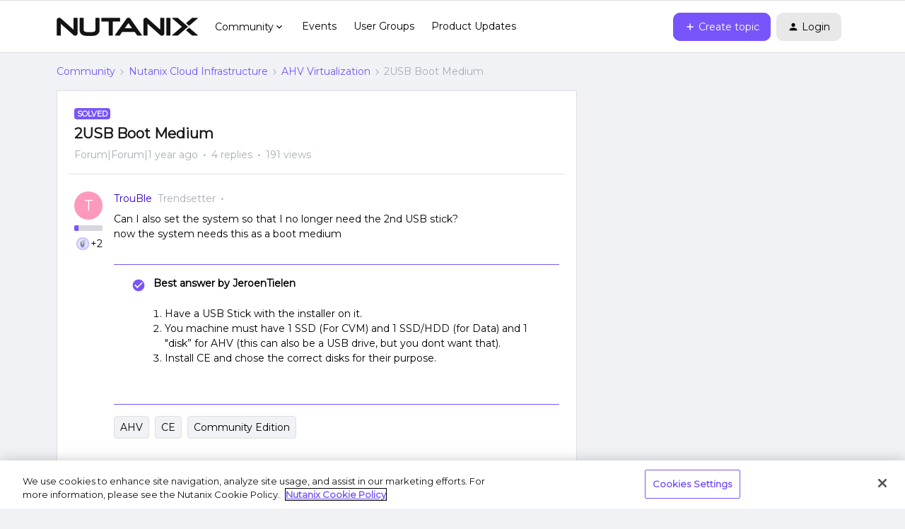

--- FILE ---
content_type: text/html; charset=UTF-8
request_url: https://next.nutanix.com/ahv-virtualization-27/2usb-boot-medium-42878?postid=68351
body_size: 32075
content:
<!DOCTYPE html>
<html lang="en">
<head>
                        <meta name="robots" content="index, follow" />
                        <script type="text/javascript" nonce="8b64e8a72c66ddf494d7e3e73ff8ebf67c5019e8c079">(window.NREUM||(NREUM={})).init={ajax:{deny_list:["bam.nr-data.net"]},feature_flags:["soft_nav"]};(window.NREUM||(NREUM={})).loader_config={licenseKey:"5364be9000",applicationID:"99407455",browserID:"99410120"};;/*! For license information please see nr-loader-rum-1.308.0.min.js.LICENSE.txt */
(()=>{var e,t,r={163:(e,t,r)=>{"use strict";r.d(t,{j:()=>E});var n=r(384),i=r(1741);var a=r(2555);r(860).K7.genericEvents;const s="experimental.resources",o="register",c=e=>{if(!e||"string"!=typeof e)return!1;try{document.createDocumentFragment().querySelector(e)}catch{return!1}return!0};var d=r(2614),u=r(944),l=r(8122);const f="[data-nr-mask]",g=e=>(0,l.a)(e,(()=>{const e={feature_flags:[],experimental:{allow_registered_children:!1,resources:!1},mask_selector:"*",block_selector:"[data-nr-block]",mask_input_options:{color:!1,date:!1,"datetime-local":!1,email:!1,month:!1,number:!1,range:!1,search:!1,tel:!1,text:!1,time:!1,url:!1,week:!1,textarea:!1,select:!1,password:!0}};return{ajax:{deny_list:void 0,block_internal:!0,enabled:!0,autoStart:!0},api:{get allow_registered_children(){return e.feature_flags.includes(o)||e.experimental.allow_registered_children},set allow_registered_children(t){e.experimental.allow_registered_children=t},duplicate_registered_data:!1},browser_consent_mode:{enabled:!1},distributed_tracing:{enabled:void 0,exclude_newrelic_header:void 0,cors_use_newrelic_header:void 0,cors_use_tracecontext_headers:void 0,allowed_origins:void 0},get feature_flags(){return e.feature_flags},set feature_flags(t){e.feature_flags=t},generic_events:{enabled:!0,autoStart:!0},harvest:{interval:30},jserrors:{enabled:!0,autoStart:!0},logging:{enabled:!0,autoStart:!0},metrics:{enabled:!0,autoStart:!0},obfuscate:void 0,page_action:{enabled:!0},page_view_event:{enabled:!0,autoStart:!0},page_view_timing:{enabled:!0,autoStart:!0},performance:{capture_marks:!1,capture_measures:!1,capture_detail:!0,resources:{get enabled(){return e.feature_flags.includes(s)||e.experimental.resources},set enabled(t){e.experimental.resources=t},asset_types:[],first_party_domains:[],ignore_newrelic:!0}},privacy:{cookies_enabled:!0},proxy:{assets:void 0,beacon:void 0},session:{expiresMs:d.wk,inactiveMs:d.BB},session_replay:{autoStart:!0,enabled:!1,preload:!1,sampling_rate:10,error_sampling_rate:100,collect_fonts:!1,inline_images:!1,fix_stylesheets:!0,mask_all_inputs:!0,get mask_text_selector(){return e.mask_selector},set mask_text_selector(t){c(t)?e.mask_selector="".concat(t,",").concat(f):""===t||null===t?e.mask_selector=f:(0,u.R)(5,t)},get block_class(){return"nr-block"},get ignore_class(){return"nr-ignore"},get mask_text_class(){return"nr-mask"},get block_selector(){return e.block_selector},set block_selector(t){c(t)?e.block_selector+=",".concat(t):""!==t&&(0,u.R)(6,t)},get mask_input_options(){return e.mask_input_options},set mask_input_options(t){t&&"object"==typeof t?e.mask_input_options={...t,password:!0}:(0,u.R)(7,t)}},session_trace:{enabled:!0,autoStart:!0},soft_navigations:{enabled:!0,autoStart:!0},spa:{enabled:!0,autoStart:!0},ssl:void 0,user_actions:{enabled:!0,elementAttributes:["id","className","tagName","type"]}}})());var p=r(6154),m=r(9324);let h=0;const v={buildEnv:m.F3,distMethod:m.Xs,version:m.xv,originTime:p.WN},b={consented:!1},y={appMetadata:{},get consented(){return this.session?.state?.consent||b.consented},set consented(e){b.consented=e},customTransaction:void 0,denyList:void 0,disabled:!1,harvester:void 0,isolatedBacklog:!1,isRecording:!1,loaderType:void 0,maxBytes:3e4,obfuscator:void 0,onerror:void 0,ptid:void 0,releaseIds:{},session:void 0,timeKeeper:void 0,registeredEntities:[],jsAttributesMetadata:{bytes:0},get harvestCount(){return++h}},_=e=>{const t=(0,l.a)(e,y),r=Object.keys(v).reduce((e,t)=>(e[t]={value:v[t],writable:!1,configurable:!0,enumerable:!0},e),{});return Object.defineProperties(t,r)};var w=r(5701);const x=e=>{const t=e.startsWith("http");e+="/",r.p=t?e:"https://"+e};var R=r(7836),k=r(3241);const A={accountID:void 0,trustKey:void 0,agentID:void 0,licenseKey:void 0,applicationID:void 0,xpid:void 0},S=e=>(0,l.a)(e,A),T=new Set;function E(e,t={},r,s){let{init:o,info:c,loader_config:d,runtime:u={},exposed:l=!0}=t;if(!c){const e=(0,n.pV)();o=e.init,c=e.info,d=e.loader_config}e.init=g(o||{}),e.loader_config=S(d||{}),c.jsAttributes??={},p.bv&&(c.jsAttributes.isWorker=!0),e.info=(0,a.D)(c);const f=e.init,m=[c.beacon,c.errorBeacon];T.has(e.agentIdentifier)||(f.proxy.assets&&(x(f.proxy.assets),m.push(f.proxy.assets)),f.proxy.beacon&&m.push(f.proxy.beacon),e.beacons=[...m],function(e){const t=(0,n.pV)();Object.getOwnPropertyNames(i.W.prototype).forEach(r=>{const n=i.W.prototype[r];if("function"!=typeof n||"constructor"===n)return;let a=t[r];e[r]&&!1!==e.exposed&&"micro-agent"!==e.runtime?.loaderType&&(t[r]=(...t)=>{const n=e[r](...t);return a?a(...t):n})})}(e),(0,n.US)("activatedFeatures",w.B)),u.denyList=[...f.ajax.deny_list||[],...f.ajax.block_internal?m:[]],u.ptid=e.agentIdentifier,u.loaderType=r,e.runtime=_(u),T.has(e.agentIdentifier)||(e.ee=R.ee.get(e.agentIdentifier),e.exposed=l,(0,k.W)({agentIdentifier:e.agentIdentifier,drained:!!w.B?.[e.agentIdentifier],type:"lifecycle",name:"initialize",feature:void 0,data:e.config})),T.add(e.agentIdentifier)}},384:(e,t,r)=>{"use strict";r.d(t,{NT:()=>s,US:()=>u,Zm:()=>o,bQ:()=>d,dV:()=>c,pV:()=>l});var n=r(6154),i=r(1863),a=r(1910);const s={beacon:"bam.nr-data.net",errorBeacon:"bam.nr-data.net"};function o(){return n.gm.NREUM||(n.gm.NREUM={}),void 0===n.gm.newrelic&&(n.gm.newrelic=n.gm.NREUM),n.gm.NREUM}function c(){let e=o();return e.o||(e.o={ST:n.gm.setTimeout,SI:n.gm.setImmediate||n.gm.setInterval,CT:n.gm.clearTimeout,XHR:n.gm.XMLHttpRequest,REQ:n.gm.Request,EV:n.gm.Event,PR:n.gm.Promise,MO:n.gm.MutationObserver,FETCH:n.gm.fetch,WS:n.gm.WebSocket},(0,a.i)(...Object.values(e.o))),e}function d(e,t){let r=o();r.initializedAgents??={},t.initializedAt={ms:(0,i.t)(),date:new Date},r.initializedAgents[e]=t}function u(e,t){o()[e]=t}function l(){return function(){let e=o();const t=e.info||{};e.info={beacon:s.beacon,errorBeacon:s.errorBeacon,...t}}(),function(){let e=o();const t=e.init||{};e.init={...t}}(),c(),function(){let e=o();const t=e.loader_config||{};e.loader_config={...t}}(),o()}},782:(e,t,r)=>{"use strict";r.d(t,{T:()=>n});const n=r(860).K7.pageViewTiming},860:(e,t,r)=>{"use strict";r.d(t,{$J:()=>u,K7:()=>c,P3:()=>d,XX:()=>i,Yy:()=>o,df:()=>a,qY:()=>n,v4:()=>s});const n="events",i="jserrors",a="browser/blobs",s="rum",o="browser/logs",c={ajax:"ajax",genericEvents:"generic_events",jserrors:i,logging:"logging",metrics:"metrics",pageAction:"page_action",pageViewEvent:"page_view_event",pageViewTiming:"page_view_timing",sessionReplay:"session_replay",sessionTrace:"session_trace",softNav:"soft_navigations",spa:"spa"},d={[c.pageViewEvent]:1,[c.pageViewTiming]:2,[c.metrics]:3,[c.jserrors]:4,[c.spa]:5,[c.ajax]:6,[c.sessionTrace]:7,[c.softNav]:8,[c.sessionReplay]:9,[c.logging]:10,[c.genericEvents]:11},u={[c.pageViewEvent]:s,[c.pageViewTiming]:n,[c.ajax]:n,[c.spa]:n,[c.softNav]:n,[c.metrics]:i,[c.jserrors]:i,[c.sessionTrace]:a,[c.sessionReplay]:a,[c.logging]:o,[c.genericEvents]:"ins"}},944:(e,t,r)=>{"use strict";r.d(t,{R:()=>i});var n=r(3241);function i(e,t){"function"==typeof console.debug&&(console.debug("New Relic Warning: https://github.com/newrelic/newrelic-browser-agent/blob/main/docs/warning-codes.md#".concat(e),t),(0,n.W)({agentIdentifier:null,drained:null,type:"data",name:"warn",feature:"warn",data:{code:e,secondary:t}}))}},1687:(e,t,r)=>{"use strict";r.d(t,{Ak:()=>d,Ze:()=>f,x3:()=>u});var n=r(3241),i=r(7836),a=r(3606),s=r(860),o=r(2646);const c={};function d(e,t){const r={staged:!1,priority:s.P3[t]||0};l(e),c[e].get(t)||c[e].set(t,r)}function u(e,t){e&&c[e]&&(c[e].get(t)&&c[e].delete(t),p(e,t,!1),c[e].size&&g(e))}function l(e){if(!e)throw new Error("agentIdentifier required");c[e]||(c[e]=new Map)}function f(e="",t="feature",r=!1){if(l(e),!e||!c[e].get(t)||r)return p(e,t);c[e].get(t).staged=!0,g(e)}function g(e){const t=Array.from(c[e]);t.every(([e,t])=>t.staged)&&(t.sort((e,t)=>e[1].priority-t[1].priority),t.forEach(([t])=>{c[e].delete(t),p(e,t)}))}function p(e,t,r=!0){const s=e?i.ee.get(e):i.ee,c=a.i.handlers;if(!s.aborted&&s.backlog&&c){if((0,n.W)({agentIdentifier:e,type:"lifecycle",name:"drain",feature:t}),r){const e=s.backlog[t],r=c[t];if(r){for(let t=0;e&&t<e.length;++t)m(e[t],r);Object.entries(r).forEach(([e,t])=>{Object.values(t||{}).forEach(t=>{t[0]?.on&&t[0]?.context()instanceof o.y&&t[0].on(e,t[1])})})}}s.isolatedBacklog||delete c[t],s.backlog[t]=null,s.emit("drain-"+t,[])}}function m(e,t){var r=e[1];Object.values(t[r]||{}).forEach(t=>{var r=e[0];if(t[0]===r){var n=t[1],i=e[3],a=e[2];n.apply(i,a)}})}},1738:(e,t,r)=>{"use strict";r.d(t,{U:()=>g,Y:()=>f});var n=r(3241),i=r(9908),a=r(1863),s=r(944),o=r(5701),c=r(3969),d=r(8362),u=r(860),l=r(4261);function f(e,t,r,a){const f=a||r;!f||f[e]&&f[e]!==d.d.prototype[e]||(f[e]=function(){(0,i.p)(c.xV,["API/"+e+"/called"],void 0,u.K7.metrics,r.ee),(0,n.W)({agentIdentifier:r.agentIdentifier,drained:!!o.B?.[r.agentIdentifier],type:"data",name:"api",feature:l.Pl+e,data:{}});try{return t.apply(this,arguments)}catch(e){(0,s.R)(23,e)}})}function g(e,t,r,n,s){const o=e.info;null===r?delete o.jsAttributes[t]:o.jsAttributes[t]=r,(s||null===r)&&(0,i.p)(l.Pl+n,[(0,a.t)(),t,r],void 0,"session",e.ee)}},1741:(e,t,r)=>{"use strict";r.d(t,{W:()=>a});var n=r(944),i=r(4261);class a{#e(e,...t){if(this[e]!==a.prototype[e])return this[e](...t);(0,n.R)(35,e)}addPageAction(e,t){return this.#e(i.hG,e,t)}register(e){return this.#e(i.eY,e)}recordCustomEvent(e,t){return this.#e(i.fF,e,t)}setPageViewName(e,t){return this.#e(i.Fw,e,t)}setCustomAttribute(e,t,r){return this.#e(i.cD,e,t,r)}noticeError(e,t){return this.#e(i.o5,e,t)}setUserId(e,t=!1){return this.#e(i.Dl,e,t)}setApplicationVersion(e){return this.#e(i.nb,e)}setErrorHandler(e){return this.#e(i.bt,e)}addRelease(e,t){return this.#e(i.k6,e,t)}log(e,t){return this.#e(i.$9,e,t)}start(){return this.#e(i.d3)}finished(e){return this.#e(i.BL,e)}recordReplay(){return this.#e(i.CH)}pauseReplay(){return this.#e(i.Tb)}addToTrace(e){return this.#e(i.U2,e)}setCurrentRouteName(e){return this.#e(i.PA,e)}interaction(e){return this.#e(i.dT,e)}wrapLogger(e,t,r){return this.#e(i.Wb,e,t,r)}measure(e,t){return this.#e(i.V1,e,t)}consent(e){return this.#e(i.Pv,e)}}},1863:(e,t,r)=>{"use strict";function n(){return Math.floor(performance.now())}r.d(t,{t:()=>n})},1910:(e,t,r)=>{"use strict";r.d(t,{i:()=>a});var n=r(944);const i=new Map;function a(...e){return e.every(e=>{if(i.has(e))return i.get(e);const t="function"==typeof e?e.toString():"",r=t.includes("[native code]"),a=t.includes("nrWrapper");return r||a||(0,n.R)(64,e?.name||t),i.set(e,r),r})}},2555:(e,t,r)=>{"use strict";r.d(t,{D:()=>o,f:()=>s});var n=r(384),i=r(8122);const a={beacon:n.NT.beacon,errorBeacon:n.NT.errorBeacon,licenseKey:void 0,applicationID:void 0,sa:void 0,queueTime:void 0,applicationTime:void 0,ttGuid:void 0,user:void 0,account:void 0,product:void 0,extra:void 0,jsAttributes:{},userAttributes:void 0,atts:void 0,transactionName:void 0,tNamePlain:void 0};function s(e){try{return!!e.licenseKey&&!!e.errorBeacon&&!!e.applicationID}catch(e){return!1}}const o=e=>(0,i.a)(e,a)},2614:(e,t,r)=>{"use strict";r.d(t,{BB:()=>s,H3:()=>n,g:()=>d,iL:()=>c,tS:()=>o,uh:()=>i,wk:()=>a});const n="NRBA",i="SESSION",a=144e5,s=18e5,o={STARTED:"session-started",PAUSE:"session-pause",RESET:"session-reset",RESUME:"session-resume",UPDATE:"session-update"},c={SAME_TAB:"same-tab",CROSS_TAB:"cross-tab"},d={OFF:0,FULL:1,ERROR:2}},2646:(e,t,r)=>{"use strict";r.d(t,{y:()=>n});class n{constructor(e){this.contextId=e}}},2843:(e,t,r)=>{"use strict";r.d(t,{G:()=>a,u:()=>i});var n=r(3878);function i(e,t=!1,r,i){(0,n.DD)("visibilitychange",function(){if(t)return void("hidden"===document.visibilityState&&e());e(document.visibilityState)},r,i)}function a(e,t,r){(0,n.sp)("pagehide",e,t,r)}},3241:(e,t,r)=>{"use strict";r.d(t,{W:()=>a});var n=r(6154);const i="newrelic";function a(e={}){try{n.gm.dispatchEvent(new CustomEvent(i,{detail:e}))}catch(e){}}},3606:(e,t,r)=>{"use strict";r.d(t,{i:()=>a});var n=r(9908);a.on=s;var i=a.handlers={};function a(e,t,r,a){s(a||n.d,i,e,t,r)}function s(e,t,r,i,a){a||(a="feature"),e||(e=n.d);var s=t[a]=t[a]||{};(s[r]=s[r]||[]).push([e,i])}},3878:(e,t,r)=>{"use strict";function n(e,t){return{capture:e,passive:!1,signal:t}}function i(e,t,r=!1,i){window.addEventListener(e,t,n(r,i))}function a(e,t,r=!1,i){document.addEventListener(e,t,n(r,i))}r.d(t,{DD:()=>a,jT:()=>n,sp:()=>i})},3969:(e,t,r)=>{"use strict";r.d(t,{TZ:()=>n,XG:()=>o,rs:()=>i,xV:()=>s,z_:()=>a});const n=r(860).K7.metrics,i="sm",a="cm",s="storeSupportabilityMetrics",o="storeEventMetrics"},4234:(e,t,r)=>{"use strict";r.d(t,{W:()=>a});var n=r(7836),i=r(1687);class a{constructor(e,t){this.agentIdentifier=e,this.ee=n.ee.get(e),this.featureName=t,this.blocked=!1}deregisterDrain(){(0,i.x3)(this.agentIdentifier,this.featureName)}}},4261:(e,t,r)=>{"use strict";r.d(t,{$9:()=>d,BL:()=>o,CH:()=>g,Dl:()=>_,Fw:()=>y,PA:()=>h,Pl:()=>n,Pv:()=>k,Tb:()=>l,U2:()=>a,V1:()=>R,Wb:()=>x,bt:()=>b,cD:()=>v,d3:()=>w,dT:()=>c,eY:()=>p,fF:()=>f,hG:()=>i,k6:()=>s,nb:()=>m,o5:()=>u});const n="api-",i="addPageAction",a="addToTrace",s="addRelease",o="finished",c="interaction",d="log",u="noticeError",l="pauseReplay",f="recordCustomEvent",g="recordReplay",p="register",m="setApplicationVersion",h="setCurrentRouteName",v="setCustomAttribute",b="setErrorHandler",y="setPageViewName",_="setUserId",w="start",x="wrapLogger",R="measure",k="consent"},5289:(e,t,r)=>{"use strict";r.d(t,{GG:()=>s,Qr:()=>c,sB:()=>o});var n=r(3878),i=r(6389);function a(){return"undefined"==typeof document||"complete"===document.readyState}function s(e,t){if(a())return e();const r=(0,i.J)(e),s=setInterval(()=>{a()&&(clearInterval(s),r())},500);(0,n.sp)("load",r,t)}function o(e){if(a())return e();(0,n.DD)("DOMContentLoaded",e)}function c(e){if(a())return e();(0,n.sp)("popstate",e)}},5607:(e,t,r)=>{"use strict";r.d(t,{W:()=>n});const n=(0,r(9566).bz)()},5701:(e,t,r)=>{"use strict";r.d(t,{B:()=>a,t:()=>s});var n=r(3241);const i=new Set,a={};function s(e,t){const r=t.agentIdentifier;a[r]??={},e&&"object"==typeof e&&(i.has(r)||(t.ee.emit("rumresp",[e]),a[r]=e,i.add(r),(0,n.W)({agentIdentifier:r,loaded:!0,drained:!0,type:"lifecycle",name:"load",feature:void 0,data:e})))}},6154:(e,t,r)=>{"use strict";r.d(t,{OF:()=>c,RI:()=>i,WN:()=>u,bv:()=>a,eN:()=>l,gm:()=>s,mw:()=>o,sb:()=>d});var n=r(1863);const i="undefined"!=typeof window&&!!window.document,a="undefined"!=typeof WorkerGlobalScope&&("undefined"!=typeof self&&self instanceof WorkerGlobalScope&&self.navigator instanceof WorkerNavigator||"undefined"!=typeof globalThis&&globalThis instanceof WorkerGlobalScope&&globalThis.navigator instanceof WorkerNavigator),s=i?window:"undefined"!=typeof WorkerGlobalScope&&("undefined"!=typeof self&&self instanceof WorkerGlobalScope&&self||"undefined"!=typeof globalThis&&globalThis instanceof WorkerGlobalScope&&globalThis),o=Boolean("hidden"===s?.document?.visibilityState),c=/iPad|iPhone|iPod/.test(s.navigator?.userAgent),d=c&&"undefined"==typeof SharedWorker,u=((()=>{const e=s.navigator?.userAgent?.match(/Firefox[/\s](\d+\.\d+)/);Array.isArray(e)&&e.length>=2&&e[1]})(),Date.now()-(0,n.t)()),l=()=>"undefined"!=typeof PerformanceNavigationTiming&&s?.performance?.getEntriesByType("navigation")?.[0]?.responseStart},6389:(e,t,r)=>{"use strict";function n(e,t=500,r={}){const n=r?.leading||!1;let i;return(...r)=>{n&&void 0===i&&(e.apply(this,r),i=setTimeout(()=>{i=clearTimeout(i)},t)),n||(clearTimeout(i),i=setTimeout(()=>{e.apply(this,r)},t))}}function i(e){let t=!1;return(...r)=>{t||(t=!0,e.apply(this,r))}}r.d(t,{J:()=>i,s:()=>n})},6630:(e,t,r)=>{"use strict";r.d(t,{T:()=>n});const n=r(860).K7.pageViewEvent},7699:(e,t,r)=>{"use strict";r.d(t,{It:()=>a,KC:()=>o,No:()=>i,qh:()=>s});var n=r(860);const i=16e3,a=1e6,s="SESSION_ERROR",o={[n.K7.logging]:!0,[n.K7.genericEvents]:!1,[n.K7.jserrors]:!1,[n.K7.ajax]:!1}},7836:(e,t,r)=>{"use strict";r.d(t,{P:()=>o,ee:()=>c});var n=r(384),i=r(8990),a=r(2646),s=r(5607);const o="nr@context:".concat(s.W),c=function e(t,r){var n={},s={},u={},l=!1;try{l=16===r.length&&d.initializedAgents?.[r]?.runtime.isolatedBacklog}catch(e){}var f={on:p,addEventListener:p,removeEventListener:function(e,t){var r=n[e];if(!r)return;for(var i=0;i<r.length;i++)r[i]===t&&r.splice(i,1)},emit:function(e,r,n,i,a){!1!==a&&(a=!0);if(c.aborted&&!i)return;t&&a&&t.emit(e,r,n);var o=g(n);m(e).forEach(e=>{e.apply(o,r)});var d=v()[s[e]];d&&d.push([f,e,r,o]);return o},get:h,listeners:m,context:g,buffer:function(e,t){const r=v();if(t=t||"feature",f.aborted)return;Object.entries(e||{}).forEach(([e,n])=>{s[n]=t,t in r||(r[t]=[])})},abort:function(){f._aborted=!0,Object.keys(f.backlog).forEach(e=>{delete f.backlog[e]})},isBuffering:function(e){return!!v()[s[e]]},debugId:r,backlog:l?{}:t&&"object"==typeof t.backlog?t.backlog:{},isolatedBacklog:l};return Object.defineProperty(f,"aborted",{get:()=>{let e=f._aborted||!1;return e||(t&&(e=t.aborted),e)}}),f;function g(e){return e&&e instanceof a.y?e:e?(0,i.I)(e,o,()=>new a.y(o)):new a.y(o)}function p(e,t){n[e]=m(e).concat(t)}function m(e){return n[e]||[]}function h(t){return u[t]=u[t]||e(f,t)}function v(){return f.backlog}}(void 0,"globalEE"),d=(0,n.Zm)();d.ee||(d.ee=c)},8122:(e,t,r)=>{"use strict";r.d(t,{a:()=>i});var n=r(944);function i(e,t){try{if(!e||"object"!=typeof e)return(0,n.R)(3);if(!t||"object"!=typeof t)return(0,n.R)(4);const r=Object.create(Object.getPrototypeOf(t),Object.getOwnPropertyDescriptors(t)),a=0===Object.keys(r).length?e:r;for(let s in a)if(void 0!==e[s])try{if(null===e[s]){r[s]=null;continue}Array.isArray(e[s])&&Array.isArray(t[s])?r[s]=Array.from(new Set([...e[s],...t[s]])):"object"==typeof e[s]&&"object"==typeof t[s]?r[s]=i(e[s],t[s]):r[s]=e[s]}catch(e){r[s]||(0,n.R)(1,e)}return r}catch(e){(0,n.R)(2,e)}}},8362:(e,t,r)=>{"use strict";r.d(t,{d:()=>a});var n=r(9566),i=r(1741);class a extends i.W{agentIdentifier=(0,n.LA)(16)}},8374:(e,t,r)=>{r.nc=(()=>{try{return document?.currentScript?.nonce}catch(e){}return""})()},8990:(e,t,r)=>{"use strict";r.d(t,{I:()=>i});var n=Object.prototype.hasOwnProperty;function i(e,t,r){if(n.call(e,t))return e[t];var i=r();if(Object.defineProperty&&Object.keys)try{return Object.defineProperty(e,t,{value:i,writable:!0,enumerable:!1}),i}catch(e){}return e[t]=i,i}},9324:(e,t,r)=>{"use strict";r.d(t,{F3:()=>i,Xs:()=>a,xv:()=>n});const n="1.308.0",i="PROD",a="CDN"},9566:(e,t,r)=>{"use strict";r.d(t,{LA:()=>o,bz:()=>s});var n=r(6154);const i="xxxxxxxx-xxxx-4xxx-yxxx-xxxxxxxxxxxx";function a(e,t){return e?15&e[t]:16*Math.random()|0}function s(){const e=n.gm?.crypto||n.gm?.msCrypto;let t,r=0;return e&&e.getRandomValues&&(t=e.getRandomValues(new Uint8Array(30))),i.split("").map(e=>"x"===e?a(t,r++).toString(16):"y"===e?(3&a()|8).toString(16):e).join("")}function o(e){const t=n.gm?.crypto||n.gm?.msCrypto;let r,i=0;t&&t.getRandomValues&&(r=t.getRandomValues(new Uint8Array(e)));const s=[];for(var o=0;o<e;o++)s.push(a(r,i++).toString(16));return s.join("")}},9908:(e,t,r)=>{"use strict";r.d(t,{d:()=>n,p:()=>i});var n=r(7836).ee.get("handle");function i(e,t,r,i,a){a?(a.buffer([e],i),a.emit(e,t,r)):(n.buffer([e],i),n.emit(e,t,r))}}},n={};function i(e){var t=n[e];if(void 0!==t)return t.exports;var a=n[e]={exports:{}};return r[e](a,a.exports,i),a.exports}i.m=r,i.d=(e,t)=>{for(var r in t)i.o(t,r)&&!i.o(e,r)&&Object.defineProperty(e,r,{enumerable:!0,get:t[r]})},i.f={},i.e=e=>Promise.all(Object.keys(i.f).reduce((t,r)=>(i.f[r](e,t),t),[])),i.u=e=>"nr-rum-1.308.0.min.js",i.o=(e,t)=>Object.prototype.hasOwnProperty.call(e,t),e={},t="NRBA-1.308.0.PROD:",i.l=(r,n,a,s)=>{if(e[r])e[r].push(n);else{var o,c;if(void 0!==a)for(var d=document.getElementsByTagName("script"),u=0;u<d.length;u++){var l=d[u];if(l.getAttribute("src")==r||l.getAttribute("data-webpack")==t+a){o=l;break}}if(!o){c=!0;var f={296:"sha512-+MIMDsOcckGXa1EdWHqFNv7P+JUkd5kQwCBr3KE6uCvnsBNUrdSt4a/3/L4j4TxtnaMNjHpza2/erNQbpacJQA=="};(o=document.createElement("script")).charset="utf-8",i.nc&&o.setAttribute("nonce",i.nc),o.setAttribute("data-webpack",t+a),o.src=r,0!==o.src.indexOf(window.location.origin+"/")&&(o.crossOrigin="anonymous"),f[s]&&(o.integrity=f[s])}e[r]=[n];var g=(t,n)=>{o.onerror=o.onload=null,clearTimeout(p);var i=e[r];if(delete e[r],o.parentNode&&o.parentNode.removeChild(o),i&&i.forEach(e=>e(n)),t)return t(n)},p=setTimeout(g.bind(null,void 0,{type:"timeout",target:o}),12e4);o.onerror=g.bind(null,o.onerror),o.onload=g.bind(null,o.onload),c&&document.head.appendChild(o)}},i.r=e=>{"undefined"!=typeof Symbol&&Symbol.toStringTag&&Object.defineProperty(e,Symbol.toStringTag,{value:"Module"}),Object.defineProperty(e,"__esModule",{value:!0})},i.p="https://js-agent.newrelic.com/",(()=>{var e={374:0,840:0};i.f.j=(t,r)=>{var n=i.o(e,t)?e[t]:void 0;if(0!==n)if(n)r.push(n[2]);else{var a=new Promise((r,i)=>n=e[t]=[r,i]);r.push(n[2]=a);var s=i.p+i.u(t),o=new Error;i.l(s,r=>{if(i.o(e,t)&&(0!==(n=e[t])&&(e[t]=void 0),n)){var a=r&&("load"===r.type?"missing":r.type),s=r&&r.target&&r.target.src;o.message="Loading chunk "+t+" failed: ("+a+": "+s+")",o.name="ChunkLoadError",o.type=a,o.request=s,n[1](o)}},"chunk-"+t,t)}};var t=(t,r)=>{var n,a,[s,o,c]=r,d=0;if(s.some(t=>0!==e[t])){for(n in o)i.o(o,n)&&(i.m[n]=o[n]);if(c)c(i)}for(t&&t(r);d<s.length;d++)a=s[d],i.o(e,a)&&e[a]&&e[a][0](),e[a]=0},r=self["webpackChunk:NRBA-1.308.0.PROD"]=self["webpackChunk:NRBA-1.308.0.PROD"]||[];r.forEach(t.bind(null,0)),r.push=t.bind(null,r.push.bind(r))})(),(()=>{"use strict";i(8374);var e=i(8362),t=i(860);const r=Object.values(t.K7);var n=i(163);var a=i(9908),s=i(1863),o=i(4261),c=i(1738);var d=i(1687),u=i(4234),l=i(5289),f=i(6154),g=i(944),p=i(384);const m=e=>f.RI&&!0===e?.privacy.cookies_enabled;function h(e){return!!(0,p.dV)().o.MO&&m(e)&&!0===e?.session_trace.enabled}var v=i(6389),b=i(7699);class y extends u.W{constructor(e,t){super(e.agentIdentifier,t),this.agentRef=e,this.abortHandler=void 0,this.featAggregate=void 0,this.loadedSuccessfully=void 0,this.onAggregateImported=new Promise(e=>{this.loadedSuccessfully=e}),this.deferred=Promise.resolve(),!1===e.init[this.featureName].autoStart?this.deferred=new Promise((t,r)=>{this.ee.on("manual-start-all",(0,v.J)(()=>{(0,d.Ak)(e.agentIdentifier,this.featureName),t()}))}):(0,d.Ak)(e.agentIdentifier,t)}importAggregator(e,t,r={}){if(this.featAggregate)return;const n=async()=>{let n;await this.deferred;try{if(m(e.init)){const{setupAgentSession:t}=await i.e(296).then(i.bind(i,3305));n=t(e)}}catch(e){(0,g.R)(20,e),this.ee.emit("internal-error",[e]),(0,a.p)(b.qh,[e],void 0,this.featureName,this.ee)}try{if(!this.#t(this.featureName,n,e.init))return(0,d.Ze)(this.agentIdentifier,this.featureName),void this.loadedSuccessfully(!1);const{Aggregate:i}=await t();this.featAggregate=new i(e,r),e.runtime.harvester.initializedAggregates.push(this.featAggregate),this.loadedSuccessfully(!0)}catch(e){(0,g.R)(34,e),this.abortHandler?.(),(0,d.Ze)(this.agentIdentifier,this.featureName,!0),this.loadedSuccessfully(!1),this.ee&&this.ee.abort()}};f.RI?(0,l.GG)(()=>n(),!0):n()}#t(e,r,n){if(this.blocked)return!1;switch(e){case t.K7.sessionReplay:return h(n)&&!!r;case t.K7.sessionTrace:return!!r;default:return!0}}}var _=i(6630),w=i(2614),x=i(3241);class R extends y{static featureName=_.T;constructor(e){var t;super(e,_.T),this.setupInspectionEvents(e.agentIdentifier),t=e,(0,c.Y)(o.Fw,function(e,r){"string"==typeof e&&("/"!==e.charAt(0)&&(e="/"+e),t.runtime.customTransaction=(r||"http://custom.transaction")+e,(0,a.p)(o.Pl+o.Fw,[(0,s.t)()],void 0,void 0,t.ee))},t),this.importAggregator(e,()=>i.e(296).then(i.bind(i,3943)))}setupInspectionEvents(e){const t=(t,r)=>{t&&(0,x.W)({agentIdentifier:e,timeStamp:t.timeStamp,loaded:"complete"===t.target.readyState,type:"window",name:r,data:t.target.location+""})};(0,l.sB)(e=>{t(e,"DOMContentLoaded")}),(0,l.GG)(e=>{t(e,"load")}),(0,l.Qr)(e=>{t(e,"navigate")}),this.ee.on(w.tS.UPDATE,(t,r)=>{(0,x.W)({agentIdentifier:e,type:"lifecycle",name:"session",data:r})})}}class k extends e.d{constructor(e){var t;(super(),f.gm)?(this.features={},(0,p.bQ)(this.agentIdentifier,this),this.desiredFeatures=new Set(e.features||[]),this.desiredFeatures.add(R),(0,n.j)(this,e,e.loaderType||"agent"),t=this,(0,c.Y)(o.cD,function(e,r,n=!1){if("string"==typeof e){if(["string","number","boolean"].includes(typeof r)||null===r)return(0,c.U)(t,e,r,o.cD,n);(0,g.R)(40,typeof r)}else(0,g.R)(39,typeof e)},t),function(e){(0,c.Y)(o.Dl,function(t,r=!1){if("string"!=typeof t&&null!==t)return void(0,g.R)(41,typeof t);const n=e.info.jsAttributes["enduser.id"];r&&null!=n&&n!==t?(0,a.p)(o.Pl+"setUserIdAndResetSession",[t],void 0,"session",e.ee):(0,c.U)(e,"enduser.id",t,o.Dl,!0)},e)}(this),function(e){(0,c.Y)(o.nb,function(t){if("string"==typeof t||null===t)return(0,c.U)(e,"application.version",t,o.nb,!1);(0,g.R)(42,typeof t)},e)}(this),function(e){(0,c.Y)(o.d3,function(){e.ee.emit("manual-start-all")},e)}(this),function(e){(0,c.Y)(o.Pv,function(t=!0){if("boolean"==typeof t){if((0,a.p)(o.Pl+o.Pv,[t],void 0,"session",e.ee),e.runtime.consented=t,t){const t=e.features.page_view_event;t.onAggregateImported.then(e=>{const r=t.featAggregate;e&&!r.sentRum&&r.sendRum()})}}else(0,g.R)(65,typeof t)},e)}(this),this.run()):(0,g.R)(21)}get config(){return{info:this.info,init:this.init,loader_config:this.loader_config,runtime:this.runtime}}get api(){return this}run(){try{const e=function(e){const t={};return r.forEach(r=>{t[r]=!!e[r]?.enabled}),t}(this.init),n=[...this.desiredFeatures];n.sort((e,r)=>t.P3[e.featureName]-t.P3[r.featureName]),n.forEach(r=>{if(!e[r.featureName]&&r.featureName!==t.K7.pageViewEvent)return;if(r.featureName===t.K7.spa)return void(0,g.R)(67);const n=function(e){switch(e){case t.K7.ajax:return[t.K7.jserrors];case t.K7.sessionTrace:return[t.K7.ajax,t.K7.pageViewEvent];case t.K7.sessionReplay:return[t.K7.sessionTrace];case t.K7.pageViewTiming:return[t.K7.pageViewEvent];default:return[]}}(r.featureName).filter(e=>!(e in this.features));n.length>0&&(0,g.R)(36,{targetFeature:r.featureName,missingDependencies:n}),this.features[r.featureName]=new r(this)})}catch(e){(0,g.R)(22,e);for(const e in this.features)this.features[e].abortHandler?.();const t=(0,p.Zm)();delete t.initializedAgents[this.agentIdentifier]?.features,delete this.sharedAggregator;return t.ee.get(this.agentIdentifier).abort(),!1}}}var A=i(2843),S=i(782);class T extends y{static featureName=S.T;constructor(e){super(e,S.T),f.RI&&((0,A.u)(()=>(0,a.p)("docHidden",[(0,s.t)()],void 0,S.T,this.ee),!0),(0,A.G)(()=>(0,a.p)("winPagehide",[(0,s.t)()],void 0,S.T,this.ee)),this.importAggregator(e,()=>i.e(296).then(i.bind(i,2117))))}}var E=i(3969);class I extends y{static featureName=E.TZ;constructor(e){super(e,E.TZ),f.RI&&document.addEventListener("securitypolicyviolation",e=>{(0,a.p)(E.xV,["Generic/CSPViolation/Detected"],void 0,this.featureName,this.ee)}),this.importAggregator(e,()=>i.e(296).then(i.bind(i,9623)))}}new k({features:[R,T,I],loaderType:"lite"})})()})();</script>        <script src="//assets.adobedtm.com/2cd47122fe1d/d9891d7a991d/launch-15ea444b1708.min.js" async></script>

<!-- OneTrust Cookies Consent Notice start for next.nutanix.com -->

<script src="https://cdn.cookielaw.org/scripttemplates/otSDKStub.js"  type="text/javascript" charset="UTF-8" data-domain-script="01924d78-8f99-78fa-ab0d-baa2ce328251" ></script>
<script type="text/javascript">
function OptanonWrapper() { }
</script>
<!-- OneTrust Cookies Consent Notice end for next.nutanix.com -->

<link href="https://fonts.googleapis.com/css2?family=Montserrat&display=swap" rel="stylesheet">


    
        

<meta charset="UTF-8" />
<meta name="viewport" content="width=device-width, initial-scale=1.0" />
<meta name="format-detection" content="telephone=no">
<meta name="HandheldFriendly" content="true" />
<meta http-equiv="X-UA-Compatible" content="ie=edge">

<link rel="shortcut icon" type="image/png" href="https://uploads-us-west-2.insided.com/nutanix-us/attachment/01a588ae-d4de-406e-831a-497579504ea9.png" />
<title>2USB Boot Medium | Nutanix Community</title>
<meta name="description" content="Can I also set the system so that I no longer need the 2nd USB stick?now the system needs this as a boot medium">

<meta property="og:title" content="2USB Boot Medium | Nutanix Community"/>
<meta property="og:type" content="article" />
<meta property="og:url" content="https://next.nutanix.com/ahv-virtualization-27/2usb-boot-medium-42878?postid=68351"/>
<meta property="og:description" content="Can I also set the system so that I no longer need the 2nd USB stick?now the system needs this as a boot medium" />
<meta property="og:image" content="https://uploads-us-west-2.insided.com/nutanix-us/attachment/409cb778-b3ff-4324-a85c-06c35b25e7cb.png"/>
<meta property="og:image:secure_url" content="https://uploads-us-west-2.insided.com/nutanix-us/attachment/409cb778-b3ff-4324-a85c-06c35b25e7cb.png"/>
    <meta property="fb:app_id" content="153460858539656"/>


    <link rel="canonical" href="https://next.nutanix.com/ahv-virtualization-27/2usb-boot-medium-42878" />

        
<style id="css-variables">@font-face{ font-family:GothamRounded; src:url(https://d2060xxlz05ohv.cloudfront.net/_fonts/nutanix-us/fonts/GothamRounded/GothamRounded-Book.eot); src:url(https://d2060xxlz05ohv.cloudfront.net/_fonts/nutanix-us/fonts/GothamRounded/GothamRounded-Book.eot#iefix) format("embedded-opentype"),url(https://d2060xxlz05ohv.cloudfront.net/_fonts/nutanix-us/fonts/GothamRounded/GothamRounded-Book.woff) format("woff"),url(https://d2060xxlz05ohv.cloudfront.net/_fonts/nutanix-us/fonts/GothamRounded/GothamRounded-Book.ttf) format("truetype"),url(https://d2060xxlz05ohv.cloudfront.net/_fonts/nutanix-us/fonts/GothamRounded/GothamRounded-Book.svg#2dumbregular) format("svg"); font-style:normal; font-weight:normal } @font-face{ font-family:GothamRounded; src:url(https://d2060xxlz05ohv.cloudfront.net/_fonts/nutanix-us/fonts/GothamRounded/GothamRounded-Medium.eot); src:url(https://d2060xxlz05ohv.cloudfront.net/_fonts/nutanix-us/fonts/GothamRounded/GothamRounded-Medium.eot#iefix) format("embedded-opentype"),url(https://d2060xxlz05ohv.cloudfront.net/_fonts/nutanix-us/fonts/GothamRounded/GothamRounded-Medium.woff) format("woff"),url(https://d2060xxlz05ohv.cloudfront.net/_fonts/nutanix-us/fonts/GothamRounded/GothamRounded-Medium.ttf) format("truetype"),url(https://d2060xxlz05ohv.cloudfront.net/_fonts/nutanix-us/fonts/GothamRounded/GothamRounded-Medium.svg#2dumbregular) format("svg"); font-style:normal; font-weight:bold } @font-face{ font-family:GothamRounded; src:url(https://d2060xxlz05ohv.cloudfront.net/_fonts/nutanix-us/fonts/GothamRounded/GothamRounded-Light.eot); src:url(https://d2060xxlz05ohv.cloudfront.net/_fonts/nutanix-us/fonts/GothamRounded/GothamRounded-Light.eot#iefix) format("embedded-opentype"),url(https://d2060xxlz05ohv.cloudfront.net/_fonts/nutanix-us/fonts/GothamRounded/GothamRounded-Light.woff) format("woff"),url(https://d2060xxlz05ohv.cloudfront.net/_fonts/nutanix-us/fonts/GothamRounded/GothamRounded-Light.ttf) format("truetype"),url(https://d2060xxlz05ohv.cloudfront.net/_fonts/nutanix-us/fonts/GothamRounded/GothamRounded-Light.svg#2dumbregular) format("svg"); font-style:normal; font-weight:200 } html {--borderradius-base: 4px;--config--main-border-base-color: #e0e0e0ff;--config--main-button-base-font-color: #1a1a1a;--config--main-button-base-font-family: 'Montserrat', Arial, 'Arial Rounded MT', 'Arial Rounded MT Bold', Arial, sans-serif;--config--main-button-base-font-weight: 400;--config--main-button-base-radius: 4px;--config--main-button-base-texttransform: none;--config--main-color-alert: #a9484bff;--config--main-color-brand: #7855faff;--config--main-color-brand-secondary: #2aaae1ff;--config--main-color-contrast: #2aaae1;--config--main-color-day: #F6F9FC;--config--main-color-day-dark: #ededed;--config--main-color-day-light: #fff;--config--main-color-disabled: #f6f8faff;--config--main-color-dusk: #747474;--config--main-color-dusk-dark: #616a73;--config--main-color-dusk-light: #d5d7db;--config--main-color-highlighted: #B0DFF3;--config--main-color-info: #f79321ff;--config--main-color-night: #000000ff;--config--main-color-night-inverted: #f5f5f5;--config--main-color-night-light: #2b2b2b;--config--main-color-success: #7855faff;--config--main-font-base-lineheight: 1.5;--config--main-font-base-stack: 'Montserrat', Arial, 'Arial Rounded MT', 'Arial Rounded MT Bold', Arial, sans-serif;--config--main-font-base-style: normal;--config--main-font-base-weight: normal;--config--main-font-secondary: 'Montserrat', Arial, 'Arial Rounded MT', 'Arial Rounded MT Bold', Arial, sans-serif;--config--main-fonts: @font-face{ font-family:GothamRounded; src:url(https://d2060xxlz05ohv.cloudfront.net/_fonts/nutanix-us/fonts/GothamRounded/GothamRounded-Book.eot); src:url(https://d2060xxlz05ohv.cloudfront.net/_fonts/nutanix-us/fonts/GothamRounded/GothamRounded-Book.eot#iefix) format("embedded-opentype"),url(https://d2060xxlz05ohv.cloudfront.net/_fonts/nutanix-us/fonts/GothamRounded/GothamRounded-Book.woff) format("woff"),url(https://d2060xxlz05ohv.cloudfront.net/_fonts/nutanix-us/fonts/GothamRounded/GothamRounded-Book.ttf) format("truetype"),url(https://d2060xxlz05ohv.cloudfront.net/_fonts/nutanix-us/fonts/GothamRounded/GothamRounded-Book.svg#2dumbregular) format("svg"); font-style:normal; font-weight:normal } @font-face{ font-family:GothamRounded; src:url(https://d2060xxlz05ohv.cloudfront.net/_fonts/nutanix-us/fonts/GothamRounded/GothamRounded-Medium.eot); src:url(https://d2060xxlz05ohv.cloudfront.net/_fonts/nutanix-us/fonts/GothamRounded/GothamRounded-Medium.eot#iefix) format("embedded-opentype"),url(https://d2060xxlz05ohv.cloudfront.net/_fonts/nutanix-us/fonts/GothamRounded/GothamRounded-Medium.woff) format("woff"),url(https://d2060xxlz05ohv.cloudfront.net/_fonts/nutanix-us/fonts/GothamRounded/GothamRounded-Medium.ttf) format("truetype"),url(https://d2060xxlz05ohv.cloudfront.net/_fonts/nutanix-us/fonts/GothamRounded/GothamRounded-Medium.svg#2dumbregular) format("svg"); font-style:normal; font-weight:bold } @font-face{ font-family:GothamRounded; src:url(https://d2060xxlz05ohv.cloudfront.net/_fonts/nutanix-us/fonts/GothamRounded/GothamRounded-Light.eot); src:url(https://d2060xxlz05ohv.cloudfront.net/_fonts/nutanix-us/fonts/GothamRounded/GothamRounded-Light.eot#iefix) format("embedded-opentype"),url(https://d2060xxlz05ohv.cloudfront.net/_fonts/nutanix-us/fonts/GothamRounded/GothamRounded-Light.woff) format("woff"),url(https://d2060xxlz05ohv.cloudfront.net/_fonts/nutanix-us/fonts/GothamRounded/GothamRounded-Light.ttf) format("truetype"),url(https://d2060xxlz05ohv.cloudfront.net/_fonts/nutanix-us/fonts/GothamRounded/GothamRounded-Light.svg#2dumbregular) format("svg"); font-style:normal; font-weight:200 };--config--main-header-font-weight: 600;--config-anchor-base-color: #7855faff;--config-anchor-base-hover-color: #7855faff;--config-avatar-notification-background-color: #7855faff;--config-body-background-color: #f0f2f6ff;--config-body-wrapper-background-color: transparent;--config-body-wrapper-box-shadow: 0 0 0 transparent;--config-body-wrapper-max-width: 100%;--config-button-cancel-active-background-color: rgba(169, 72, 75, 0.15);--config-button-cancel-active-border-color: #733133;--config-button-cancel-active-color: #a9484b;--config-button-cancel-background-color: transparent;--config-button-cancel-border-color: #a9484b;--config-button-cancel-border-radius: 10px;--config-button-cancel-border-width: 1px;--config-button-cancel-box-shadow: 0 0 0 transparent;--config-button-cancel-color: #a9484b;--config-button-cancel-hover-background-color: rgba(169, 72, 75, 0.1);--config-button-cancel-hover-border-color: #85383B;--config-button-cancel-hover-color: #a9484b;--config-button-cta-active-background-color: #012855;--config-button-cta-active-border-color: #012855;--config-button-cta-active-border-width: 1px;--config-button-cta-active-box-shadow: 0 0 0 transparent;--config-button-cta-active-color: #fff;--config-button-cta-background-color: #7855FA;--config-button-cta-border-color: #7855FA;--config-button-cta-border-radius: 10px;--config-button-cta-border-width: 1px;--config-button-cta-box-shadow: 0 0 0 transparent;--config-button-cta-color: #fff;--config-button-cta-focus-background-color: #704bfaff;--config-button-cta-focus-border-color: #643cf9ff;--config-button-cta-focus-border-width: 1px;--config-button-cta-focus-color: #fff;--config-button-cta-hover-background-color: #01346E;--config-button-cta-hover-border-color: #01346E;--config-button-cta-hover-border-width: 1px;--config-button-cta-hover-box-shadow: 0 0 0 transparent;--config-button-cta-hover-color: #fff;--config-button-cta-spinner-color: #fff;--config-button-cta-spinner-hover-color: #fff;--config-button-secondary-active-background-color: #177BA6;--config-button-secondary-active-border-color: #177BA6;--config-button-secondary-active-border-width: 1px;--config-button-secondary-active-box-shadow: 0 0 0 transparent;--config-button-secondary-active-color: #000;--config-button-secondary-background-color: #E8E8E8;--config-button-secondary-border-color: #E8E8E8;--config-button-secondary-border-radius: 10px;--config-button-secondary-border-width: 1px;--config-button-secondary-box-shadow: 0 0 0 transparent;--config-button-secondary-color: #000;--config-button-secondary-focus-background-color: #1e9dd4ff;--config-button-secondary-focus-border-color: #1e9dd4ff;--config-button-secondary-focus-border-width: 1px;--config-button-secondary-focus-color: #000;--config-button-secondary-hover-background-color: #1A8CBD;--config-button-secondary-hover-border-color: #1A8CBD;--config-button-secondary-hover-border-width: 1px;--config-button-secondary-hover-box-shadow: 0 0 0 transparent;--config-button-secondary-hover-color: #fff;--config-button-secondary-spinner-color: #fff;--config-button-secondary-spinner-hover-color: #fff;--config-button-toggle-active-background-color: rgba(2, 77, 161, 0.15);--config-button-toggle-active-border-color: #012855;--config-button-toggle-active-color: #024da1;--config-button-toggle-background-color: transparent;--config-button-toggle-border-color: #024da1;--config-button-toggle-border-radius: 10px;--config-button-toggle-border-width: 1px;--config-button-toggle-box-shadow: 0 0 0 transparent;--config-button-toggle-color: #024da1;--config-button-toggle-filled-background-color: #7855faff;--config-button-toggle-filled-color: #fff;--config-button-toggle-filled-pseudo-color: #fff;--config-button-toggle-filled-spinner-color: #fff;--config-button-toggle-focus-border-color: #643cf9ff;--config-button-toggle-hover-background-color: rgba(2, 77, 161, 0.1);--config-button-toggle-hover-border-color: #01346E;--config-button-toggle-hover-color: #024da1;--config-button-toggle-on-active-background-color: rgba(2, 77, 161, 0.75);--config-button-toggle-on-active-border-color: #024da1;--config-button-toggle-on-active-color: #fff;--config-button-toggle-on-background-color: rgba(2, 77, 161, 0.6);--config-button-toggle-on-border-color: #024da1;--config-button-toggle-on-border-radius: 10px;--config-button-toggle-on-border-width: 1px;--config-button-toggle-on-box-shadow: 0 0 0 transparent;--config-button-toggle-on-color: #fff;--config-button-toggle-on-hover-background-color: rgba(2, 77, 161, 0.7);--config-button-toggle-on-hover-border-color: #024da1;--config-button-toggle-on-hover-color: #fff;--config-button-toggle-outline-background-color: #7855faff;--config-button-toggle-outline-color: #7855faff;--config-button-toggle-outline-pseudo-color: #7855faff;--config-button-toggle-outline-spinner-color: #7855faff;--config-content-type-article-color: #fff;--config-cookie-modal-background-color: rgba(60,60,60,.9);--config-cookie-modal-color: #fff;--config-create-topic-type-icon-color: #000000ff;--config-cta-close-button-color: #747474;--config-cta-icon-background-color: #7855faff;--config-cta-icon-check: #fff;--config-editor-comment-toolbar-background-color: #fff;--config-editor-comment-toolbar-button-color: #000000ff;--config-editor-comment-toolbar-button-hover-color: #7855faff;--config-footer-background-color: #000000ff;--config-footer-color: #fff;--config-header-color: #1a1a1aff;--config-header-color-inverted: #f5f5f5;--config-hero-background-position: 50% 0;--config-hero-color: #ffffffff;--config-hero-font-weight: bold;--config-hero-stats-background-color: #fff;--config-hero-stats-counter-font-weight: bold;--config-hero-text-shadow: none;--config-input-focus-color: #7855faff;--config-link-base-color: #000000ff;--config-link-base-hover-color: #7855faff;--config-link-hover-decoration: none;--config-main-navigation-background-color: #ffffff;--config-main-navigation-border-bottom-color: #e0e0e0;--config-main-navigation-border-top-color: #e0e0e0;--config-main-navigation-dropdown-background-color: #fff;--config-main-navigation-dropdown-color: #000000;--config-main-navigation-dropdown-font-weight: normal;--config-main-navigation-nav-color: #000000;--config-main-navigation-nav-link-color: #7855fa;--config-main-navigation-search-placeholder-color: #747474ff;--config-mention-selector-hover-selected-color: #fff;--config-meta-link-font-weight: normal;--config-meta-link-hover-color: #7855faff;--config-meta-text-color: #a7aeb5ff;--config-notification-widget-background-color: #7855faff;--config-notification-widget-color: #ffffffff;--config-pagination-active-page-color: #7855faff;--config-paging-item-hover-color: #7855faff;--config-pill-color: #fff;--config-powered-by-insided-display: visible;--config-profile-user-statistics-background-color: #fff;--config-sharpen-fonts: true;--config-sidebar-widget-color: #1a1a1aff;--config-sidebar-widget-font-family: 'Montserrat', Arial, 'Arial Rounded MT', 'Arial Rounded MT Bold', Arial, sans-serif;--config-sidebar-widget-font-weight: 600;--config-ssi-header-height: auto;--config-ssi-header-mobile-height: auto;--config-subcategory-hero-color: #ffffffff;--config-tag-modify-link-color: #7855faff;--config-tag-pill-background-color: #f0f2f6;--config-tag-pill-hover-background-color: #ffe1ffff;--config-tag-pill-hover-border-color: #7855faff;--config-tag-pill-hover-color: #7855faff;--config-thread-list-best-answer-background-color: #7855fa0d;--config-thread-list-best-answer-border-color: #7855fa;--config-thread-list-mod-break-background: #7855fa0d;--config-thread-list-mod-break-border-color: #7855faff;--config-thread-list-sticky-topic-background: #7855faf2;--config-thread-list-sticky-topic-border-color: #7855faff;--config-thread-list-sticky-topic-flag-color: #7855faff;--config-thread-list-topic-button-subscribe-border-width: 1px;--config-thread-list-topic-title-font-weight: bold;--config-thread-pill-answer-background-color: #7855fa;--config-thread-pill-author-background-color: #7855faff;--config-thread-pill-author-color: #fff;--config-thread-pill-question-background-color: #f79321ff;--config-thread-pill-question-color: #fff;--config-thread-pill-sticky-background-color: #7855faff;--config-thread-pill-sticky-color: #fff;--config-topic-page-answered-field-icon-color: #7855fa;--config-topic-page-answered-field-link-color: #7855faff;--config-topic-page-header-font-weight: 600;--config-topic-page-post-actions-active: #7855faff;--config-topic-page-post-actions-icon-color: #747474;--config-topic-page-quote-border-color: #e0e0e0ff;--config-topic-question-color: #f79321ff;--config-widget-box-shadow: 0 2px 4px 0 rgba(0,0,0,0.08);--config-widget-cta-background-color: #f0f2f6ff;--config-widget-cta-color: #000000ff;--config-widget-tabs-font-weight: normal;--config-widget-tabs-forum-list-header-color: #1a1a1aff;--config-widget-tabs-forum-list-header-hover-color: #7855faff;--config-card-border-radius: 3px;--config-card-border-width: 0;--config-card-background-color: #ffffff;--config-card-title-color: #1a1a1a;--config-card-text-color: #000000;--config-card-border-color: #e0e0e0;--config-card-hover-background-color: #ffffff;--config-card-hover-title-color: #1a1a1a;--config-card-hover-text-color: #000000;--config-card-hover-border-color: #e0e0e0;--config-card-hover-shadow: 0 5px 20px 0 rgba(0, 0, 0, 0.08);--config-card-active-background-color: #ffffff;--config-card-active-title-color: #1a1a1a;--config-card-active-text-color: #000000;--config-card-active-border-color: #e0e0e0;--config-sidebar-background-color: transparent;--config-sidebar-border-color: transparent;--config-sidebar-border-radius: 3px;--config-sidebar-border-width: 1px;--config-sidebar-shadow: 0 0 0 transparent;--config-list-views-use-card-theme: 0;--config-list-views-card-border-width: 1px;--config-list-views-card-border-radius: 5px;--config-list-views-card-default-background-color: #ffffff;--config-list-views-card-default-title-color: #1a1a1aff;--config-list-views-card-default-text-color: #000000ff;--config-list-views-card-default-border-color: #e0e0e0ff;--config-list-views-card-hover-background-color: #ffffff;--config-list-views-card-hover-title-color: #1a1a1aff;--config-list-views-card-hover-text-color: #000000ff;--config-list-views-card-hover-border-color: #e0e0e0ff;--config-list-views-card-click-background-color: #ffffff;--config-list-views-card-click-title-color: #1a1a1aff;--config-list-views-card-click-text-color: #000000ff;--config-list-views-card-click-border-color: #e0e0e0ff;--config-main-navigation-nav-font-weight: normal;--config-sidebar-widget-username-color: #000000ff;--config-username-hover-color: #7855faff;--config-username-hover-decoration: none;--config-checkbox-checked-color: #024da1;--config-content-type-article-background-color: #024da1;--config-content-type-survey-background-color: #024da1;--config-content-type-survey-color: #fff;--config-main-navigation-dropdown-hover-color: #024da1;--config-meta-icon-color: #747474;--config-tag-pill-border-color: #e0e0e0;--config-tag-pill-color: #000000;--config-username-color: #024da1;--config-widget-tabs-active-border-color: #024da1;--config-widgets-action-link-color: #024da1;--config--main-header-fontfamily: 'GothamRounded', Arial, 'Arial Rounded MT', 'Arial Rounded MT Bold', Arial, sans-serif;--config-brand-navigation-background-color: #024DA1;--config-button-border-width: 1px;--config-button-border-radius: 10px;--config-button-cta-hover-border-radius: 10px;--config-button-cta-active-border-radius: 10px;--config-button-secondary-hover-border-radius: 10px;--config-button-secondary-active-border-radius: 10px;--config-button-toggle-hover-border-radius: 10px;--config-button-toggle-active-border-radius: 10px;--config-button-toggle-on-hover-border-radius: 10px;--config-button-toggle-on-active-border-radius: 10px;--config-button-cancel-hover-border-radius: 10px;--config-button-cancel-active-border-radius: 10px;--config--favicon-url: https://uploads-us-west-2.insided.com/nutanix-us/attachment/01a588ae-d4de-406e-831a-497579504ea9.png;}</style>

<link href="https://dowpznhhyvkm4.cloudfront.net/2026-02-02-16-36-24-08cfd2b52a/dist/destination/css/preact-app.css" id='main-css' rel="stylesheet" type="text/css" />

<script nonce="8b64e8a72c66ddf494d7e3e73ff8ebf67c5019e8c079">if (!(window.CSS && CSS.supports('color', 'var(--fake-var)'))) {
    document.head.removeChild(document.getElementById('main-css'))
    document.write('<link href="/destination.css" rel="stylesheet" type="text/css"><\x2flink>');
}</script>



        <meta name="google-site-verification" data-name="insided" content="jUJhsQ7vJk4neEgXtI3TLPGSMkCiPxoG-Gb2o7wkUo4" />
    <style> /* Align the sidebar on the homepage */
.homepage-widget-placeholder > div > div > div.homepage-widget-container--container-2-1-column_2 {
	margin-top: 10px !important;
}

/* Hide Terms and Conditions link in footer */
.templatefoot-privacy-links {
  display: none;
}

/* CSS for Groups Header  */
.group-overview-wrapper-title{
background-image: url("https://i.imgur.com/Rc9Uc8r.png");
  height: 240px;
  background-size: cover;
  align-items: center;
  justify-content: center;
  display:flex;
  margin-bottom: 32px;
  margin-top: 10px;
  color: white;
}
 </style>
</head>

<body id="customcss" class="twig_page-topic category-27 topic-42878">
<div data-preact="destination/modules/Accessibility/SkipToContent/SkipToContent" class="" data-props="{}"><a href="#main-content-target" class="skip-to-content-btn" aria-label>Skip to main content</a></div>

<div id="community-id" data-data=nutanix-us ></div>
<div id="device-type" data-data=desktop ></div>
<div id="list-views-use-card-theme" data-data=0 ></div>
    <main id='root' class='body-wrapper'>
                                            
                                            
                                    <div class="sitewidth flash-message-wrapper">
    <div class="col">
                    <div class="module templatehead">
                



            </div>
            </div>
</div>                    <div data-preact="widget-notification/FeaturedTopicsWrapper" class="" data-props="{&quot;widget&quot;:&quot;featuredBanner&quot;}"></div>
                                                                

                                
                                
                        








<div data-preact="mega-menu/index" class="" data-props="{&quot;logo&quot;:&quot;https:\/\/uploads-us-west-2.insided.com\/nutanix-us\/attachment\/19e84a9c-1afb-41af-ac9d-34a3f5d01ddb.png&quot;,&quot;hasProductSharedVisibility&quot;:false,&quot;newTopicURL&quot;:&quot;\/topic\/new&quot;,&quot;communityCategoriesV2&quot;:[{&quot;id&quot;:1,&quot;title&quot;:&quot;All About Community&quot;,&quot;parentId&quot;:null,&quot;isContainer&quot;:true,&quot;children&quot;:[{&quot;id&quot;:11,&quot;title&quot;:&quot;Welcome&quot;,&quot;parentId&quot;:1,&quot;isContainer&quot;:false,&quot;children&quot;:[],&quot;visibleTopicsCount&quot;:11,&quot;url&quot;:&quot;https:\/\/next.nutanix.com\/welcome-11&quot;},{&quot;id&quot;:154,&quot;title&quot;:&quot;Community Blog&quot;,&quot;parentId&quot;:1,&quot;isContainer&quot;:false,&quot;children&quot;:[],&quot;visibleTopicsCount&quot;:420,&quot;url&quot;:&quot;https:\/\/next.nutanix.com\/community-blog-154&quot;},{&quot;id&quot;:153,&quot;title&quot;:&quot;Education Blog&quot;,&quot;parentId&quot;:1,&quot;isContainer&quot;:false,&quot;children&quot;:[],&quot;visibleTopicsCount&quot;:271,&quot;url&quot;:&quot;https:\/\/next.nutanix.com\/education-blog-153&quot;}],&quot;visibleTopicsCount&quot;:702,&quot;url&quot;:&quot;https:\/\/next.nutanix.com\/all-about-community-1&quot;},{&quot;id&quot;:75,&quot;title&quot;:&quot;Nutanix Cloud Infrastructure&quot;,&quot;parentId&quot;:null,&quot;isContainer&quot;:true,&quot;children&quot;:[{&quot;id&quot;:27,&quot;title&quot;:&quot;AHV Virtualization&quot;,&quot;parentId&quot;:75,&quot;isContainer&quot;:false,&quot;children&quot;:[],&quot;visibleTopicsCount&quot;:811,&quot;url&quot;:&quot;https:\/\/next.nutanix.com\/ahv-virtualization-27&quot;},{&quot;id&quot;:29,&quot;title&quot;:&quot;Nutanix Disaster Recovery&quot;,&quot;parentId&quot;:75,&quot;isContainer&quot;:false,&quot;children&quot;:[],&quot;visibleTopicsCount&quot;:283,&quot;url&quot;:&quot;https:\/\/next.nutanix.com\/nutanix-disaster-recovery-29&quot;},{&quot;id&quot;:149,&quot;title&quot;:&quot;Nutanix Cloud Clusters (NC2)&quot;,&quot;parentId&quot;:75,&quot;isContainer&quot;:false,&quot;children&quot;:[],&quot;visibleTopicsCount&quot;:66,&quot;url&quot;:&quot;https:\/\/next.nutanix.com\/nutanix-cloud-clusters-nc2-149&quot;}],&quot;visibleTopicsCount&quot;:1160,&quot;url&quot;:&quot;https:\/\/next.nutanix.com\/nutanix-cloud-infrastructure-75&quot;},{&quot;id&quot;:185,&quot;title&quot;:&quot;Cloud Native&quot;,&quot;parentId&quot;:null,&quot;isContainer&quot;:true,&quot;children&quot;:[{&quot;id&quot;:186,&quot;title&quot;:&quot;Nutanix Kubernetes Platform (NKP)&quot;,&quot;parentId&quot;:185,&quot;isContainer&quot;:false,&quot;children&quot;:[],&quot;visibleTopicsCount&quot;:19,&quot;url&quot;:&quot;https:\/\/next.nutanix.com\/nutanix-kubernetes-platform-nkp-186&quot;}],&quot;visibleTopicsCount&quot;:19,&quot;url&quot;:&quot;https:\/\/next.nutanix.com\/cloud-native-185&quot;},{&quot;id&quot;:179,&quot;title&quot;:&quot;Artificial Intelligence&quot;,&quot;parentId&quot;:null,&quot;isContainer&quot;:true,&quot;children&quot;:[{&quot;id&quot;:180,&quot;title&quot;:&quot;Nutanix Cloud Platform for AI&quot;,&quot;parentId&quot;:179,&quot;isContainer&quot;:false,&quot;children&quot;:[],&quot;visibleTopicsCount&quot;:7,&quot;url&quot;:&quot;https:\/\/next.nutanix.com\/nutanix-cloud-platform-for-ai-180&quot;}],&quot;visibleTopicsCount&quot;:7,&quot;url&quot;:&quot;https:\/\/next.nutanix.com\/artificial-intelligence-179&quot;},{&quot;id&quot;:5,&quot;title&quot;:&quot;Nutanix Cloud Manager&quot;,&quot;parentId&quot;:null,&quot;isContainer&quot;:true,&quot;children&quot;:[{&quot;id&quot;:55,&quot;title&quot;:&quot;Self-Service&quot;,&quot;parentId&quot;:5,&quot;isContainer&quot;:false,&quot;children&quot;:[],&quot;visibleTopicsCount&quot;:120,&quot;url&quot;:&quot;https:\/\/next.nutanix.com\/self-service-55&quot;},{&quot;id&quot;:26,&quot;title&quot;:&quot;Intelligent Operations&quot;,&quot;parentId&quot;:5,&quot;isContainer&quot;:false,&quot;children&quot;:[],&quot;visibleTopicsCount&quot;:448,&quot;url&quot;:&quot;https:\/\/next.nutanix.com\/intelligent-operations-26&quot;},{&quot;id&quot;:173,&quot;title&quot;:&quot;Cost Governance&quot;,&quot;parentId&quot;:5,&quot;isContainer&quot;:false,&quot;children&quot;:[],&quot;visibleTopicsCount&quot;:8,&quot;url&quot;:&quot;https:\/\/next.nutanix.com\/cost-governance-173&quot;},{&quot;id&quot;:177,&quot;title&quot;:&quot;Security Central&quot;,&quot;parentId&quot;:5,&quot;isContainer&quot;:false,&quot;children&quot;:[],&quot;visibleTopicsCount&quot;:5,&quot;url&quot;:&quot;https:\/\/next.nutanix.com\/security-central-177&quot;}],&quot;visibleTopicsCount&quot;:581,&quot;url&quot;:&quot;https:\/\/next.nutanix.com\/nutanix-cloud-manager-5&quot;},{&quot;id&quot;:169,&quot;title&quot;:&quot;Nutanix Unified Storage&quot;,&quot;parentId&quot;:null,&quot;isContainer&quot;:true,&quot;children&quot;:[{&quot;id&quot;:71,&quot;title&quot;:&quot;Files Storage&quot;,&quot;parentId&quot;:169,&quot;isContainer&quot;:false,&quot;children&quot;:[],&quot;visibleTopicsCount&quot;:163,&quot;url&quot;:&quot;https:\/\/next.nutanix.com\/files-storage-71&quot;},{&quot;id&quot;:170,&quot;title&quot;:&quot;Objects Storage&quot;,&quot;parentId&quot;:169,&quot;isContainer&quot;:false,&quot;children&quot;:[],&quot;visibleTopicsCount&quot;:19,&quot;url&quot;:&quot;https:\/\/next.nutanix.com\/objects-storage-170&quot;},{&quot;id&quot;:171,&quot;title&quot;:&quot;Volumes Block Storage&quot;,&quot;parentId&quot;:169,&quot;isContainer&quot;:false,&quot;children&quot;:[],&quot;visibleTopicsCount&quot;:12,&quot;url&quot;:&quot;https:\/\/next.nutanix.com\/volumes-block-storage-171&quot;}],&quot;visibleTopicsCount&quot;:194,&quot;url&quot;:&quot;https:\/\/next.nutanix.com\/nutanix-unified-storage-169&quot;},{&quot;id&quot;:160,&quot;title&quot;:&quot;Nutanix Database Service&quot;,&quot;parentId&quot;:null,&quot;isContainer&quot;:true,&quot;children&quot;:[{&quot;id&quot;:161,&quot;title&quot;:&quot;Nutanix Database Service&quot;,&quot;parentId&quot;:160,&quot;isContainer&quot;:false,&quot;children&quot;:[],&quot;visibleTopicsCount&quot;:32,&quot;url&quot;:&quot;https:\/\/next.nutanix.com\/nutanix-database-service-161&quot;}],&quot;visibleTopicsCount&quot;:32,&quot;url&quot;:&quot;https:\/\/next.nutanix.com\/nutanix-database-service-160&quot;},{&quot;id&quot;:3,&quot;title&quot;:&quot;Deployment Success&quot;,&quot;parentId&quot;:null,&quot;isContainer&quot;:true,&quot;children&quot;:[{&quot;id&quot;:22,&quot;title&quot;:&quot;How It works&quot;,&quot;parentId&quot;:3,&quot;isContainer&quot;:false,&quot;children&quot;:[],&quot;visibleTopicsCount&quot;:1499,&quot;url&quot;:&quot;https:\/\/next.nutanix.com\/how-it-works-22&quot;},{&quot;id&quot;:23,&quot;title&quot;:&quot;Installation &amp; Configuration&quot;,&quot;parentId&quot;:3,&quot;isContainer&quot;:false,&quot;children&quot;:[],&quot;visibleTopicsCount&quot;:1499,&quot;url&quot;:&quot;https:\/\/next.nutanix.com\/installation-configuration-23&quot;},{&quot;id&quot;:18,&quot;title&quot;:&quot;X-Ray Performance &amp; Reliability Tests&quot;,&quot;parentId&quot;:3,&quot;isContainer&quot;:false,&quot;children&quot;:[],&quot;visibleTopicsCount&quot;:29,&quot;url&quot;:&quot;https:\/\/next.nutanix.com\/x-ray-performance-reliability-tests-18&quot;},{&quot;id&quot;:19,&quot;title&quot;:&quot;Move Application Migration&quot;,&quot;parentId&quot;:3,&quot;isContainer&quot;:false,&quot;children&quot;:[],&quot;visibleTopicsCount&quot;:154,&quot;url&quot;:&quot;https:\/\/next.nutanix.com\/move-application-migration-19&quot;},{&quot;id&quot;:148,&quot;title&quot;:&quot;Sizer Configuration Estimator&quot;,&quot;parentId&quot;:3,&quot;isContainer&quot;:false,&quot;children&quot;:[],&quot;visibleTopicsCount&quot;:58,&quot;url&quot;:&quot;https:\/\/next.nutanix.com\/sizer-configuration-estimator-148&quot;},{&quot;id&quot;:176,&quot;title&quot;:&quot;Insights Support Automation&quot;,&quot;parentId&quot;:3,&quot;isContainer&quot;:false,&quot;children&quot;:[],&quot;visibleTopicsCount&quot;:3,&quot;url&quot;:&quot;https:\/\/next.nutanix.com\/insights-support-automation-176&quot;}],&quot;visibleTopicsCount&quot;:3242,&quot;url&quot;:&quot;https:\/\/next.nutanix.com\/deployment-success-3&quot;},{&quot;id&quot;:181,&quot;title&quot;:&quot;Nutanix Licensing&quot;,&quot;parentId&quot;:null,&quot;isContainer&quot;:true,&quot;children&quot;:[{&quot;id&quot;:182,&quot;title&quot;:&quot;AOS\/Prism licensing (Legacy Licensing)&quot;,&quot;parentId&quot;:181,&quot;isContainer&quot;:false,&quot;children&quot;:[],&quot;visibleTopicsCount&quot;:13,&quot;url&quot;:&quot;https:\/\/next.nutanix.com\/aos-prism-licensing-legacy-licensing-182&quot;},{&quot;id&quot;:183,&quot;title&quot;:&quot;NCM\/NCI\/NUS licensing (New Licensing)&quot;,&quot;parentId&quot;:181,&quot;isContainer&quot;:false,&quot;children&quot;:[],&quot;visibleTopicsCount&quot;:17,&quot;url&quot;:&quot;https:\/\/next.nutanix.com\/ncm-nci-nus-licensing-new-licensing-183&quot;},{&quot;id&quot;:184,&quot;title&quot;:&quot;Features and Tiers&quot;,&quot;parentId&quot;:181,&quot;isContainer&quot;:false,&quot;children&quot;:[],&quot;visibleTopicsCount&quot;:13,&quot;url&quot;:&quot;https:\/\/next.nutanix.com\/features-and-tiers-184&quot;}],&quot;visibleTopicsCount&quot;:43,&quot;url&quot;:&quot;https:\/\/next.nutanix.com\/nutanix-licensing-181&quot;},{&quot;id&quot;:9,&quot;title&quot;:&quot;Education&quot;,&quot;parentId&quot;:null,&quot;isContainer&quot;:true,&quot;children&quot;:[{&quot;id&quot;:77,&quot;title&quot;:&quot;Nutanix Certification &quot;,&quot;parentId&quot;:9,&quot;isContainer&quot;:false,&quot;children&quot;:[],&quot;visibleTopicsCount&quot;:259,&quot;url&quot;:&quot;https:\/\/next.nutanix.com\/nutanix-certification-77&quot;}],&quot;visibleTopicsCount&quot;:259,&quot;url&quot;:&quot;https:\/\/next.nutanix.com\/education-9&quot;},{&quot;id&quot;:68,&quot;title&quot;:&quot;International Forums&quot;,&quot;parentId&quot;:null,&quot;isContainer&quot;:true,&quot;children&quot;:[{&quot;id&quot;:70,&quot;title&quot;:&quot;\u65e5\u672c\u8a9e\u30d5\u30a9\u30fc\u30e9\u30e0 (Japanese)&quot;,&quot;parentId&quot;:68,&quot;isContainer&quot;:false,&quot;children&quot;:[],&quot;visibleTopicsCount&quot;:244,&quot;url&quot;:&quot;https:\/\/next.nutanix.com\/\u65e5\u672c\u8a9e\u30d5\u30a9\u30fc\u30e9\u30e0-japanese-70&quot;},{&quot;id&quot;:238,&quot;title&quot;:&quot;Foro en espa\u00f1ol (Spanish)&quot;,&quot;parentId&quot;:68,&quot;isContainer&quot;:false,&quot;children&quot;:[],&quot;visibleTopicsCount&quot;:0,&quot;url&quot;:&quot;https:\/\/next.nutanix.com\/foro-en-espanol-spanish-238&quot;}],&quot;visibleTopicsCount&quot;:244,&quot;url&quot;:&quot;https:\/\/next.nutanix.com\/international-forums-68&quot;}],&quot;knowledgeBaseCategoriesV2&quot;:[],&quot;communityCustomerTitle&quot;:&quot;Nutanix Community&quot;,&quot;ssoLoginUrl&quot;:&quot;https:\/\/next.nutanix.com\/sso\/login?ssoType=saml&quot;,&quot;showAuthPage&quot;:false,&quot;items&quot;:[{&quot;key&quot;:&quot;community&quot;,&quot;visibility&quot;:true,&quot;name&quot;:&quot;Community&quot;},{&quot;key&quot;:&quot;custom&quot;,&quot;name&quot;:&quot;Blog&quot;,&quot;visibility&quot;:false,&quot;url&quot;:&quot;https:\/\/next.nutanix.com\/community-blog-154&quot;,&quot;external&quot;:false},{&quot;key&quot;:&quot;knowledgeBase&quot;,&quot;visibility&quot;:false,&quot;name&quot;:&quot;Knowledge Base&quot;},{&quot;key&quot;:&quot;ideation&quot;,&quot;visibility&quot;:false,&quot;name&quot;:&quot;Ideas&quot;,&quot;url&quot;:&quot;\/ideas&quot;},{&quot;key&quot;:&quot;event&quot;,&quot;visibility&quot;:true,&quot;name&quot;:&quot;Events&quot;,&quot;url&quot;:&quot;\/events&quot;},{&quot;key&quot;:&quot;group&quot;,&quot;visibility&quot;:true,&quot;name&quot;:&quot;User Groups&quot;,&quot;url&quot;:&quot;\/groups&quot;},{&quot;key&quot;:&quot;productUpdates&quot;,&quot;name&quot;:&quot;Product Updates&quot;,&quot;visibility&quot;:true,&quot;url&quot;:&quot;\/product-updates&quot;}],&quot;searchInfo&quot;:{&quot;isFederatedSalesforceSearch&quot;:false,&quot;isFederatedSkilljarSearch&quot;:false,&quot;isFederatedFreshdeskSearch&quot;:false,&quot;category&quot;:null,&quot;isParentCategory&quot;:null,&quot;isExtendableSearch&quot;:null},&quot;permissions&quot;:{&quot;ideation&quot;:true,&quot;productUpdates&quot;:true},&quot;enabledLanguages&quot;:[],&quot;publishedLanguages&quot;:[{&quot;id&quot;:&quot;0653137f-b8ec-7346-8000-4c5952edc955&quot;,&quot;code&quot;:&quot;en&quot;,&quot;iso&quot;:&quot;en-us&quot;,&quot;locale&quot;:&quot;en_US&quot;,&quot;name&quot;:&quot;English&quot;,&quot;isEnabled&quot;:true,&quot;isDefault&quot;:true,&quot;isPublished&quot;:true}],&quot;selectedLanguage&quot;:&quot;en&quot;,&quot;isSpacesOnly&quot;:false,&quot;phrases&quot;:{&quot;Common&quot;:{&quot;main.navigation.login&quot;:&quot;Login&quot;,&quot;advanced.search.filter.clear.all&quot;:&quot;Clear all&quot;,&quot;nav.title.forum.overview&quot;:&quot;Forum overview&quot;,&quot;nav.title.forum.recent.activity&quot;:&quot;Recently active topics&quot;,&quot;nav.title.forum.activity.last.visit&quot;:&quot;Active since last visit&quot;,&quot;nav.title.forum.unanswered.questions&quot;:&quot;Unanswered questions&quot;},&quot;Forum&quot;:{&quot;main.navigation.add_topic&quot;:&quot;Create topic&quot;,&quot;accessibility_label.show_search_bar&quot;:&quot;Show search bar&quot;,&quot;advanced.search.filters&quot;:&quot;Filters&quot;,&quot;show.results&quot;:&quot;Show results&quot;,&quot;autopilot.button.aria.label&quot;:&quot;Autopilot Button&quot;,&quot;nav.title.knowledgebase&quot;:&quot;Knowledge base&quot;,&quot;nav.title.community.overview&quot;:&quot;Community overview&quot;,&quot;My profile&quot;:&quot;My profile&quot;,&quot;Topic|Topics&quot;:&quot;Topic|Topics&quot;,&quot;Reply|Replies&quot;:&quot;Reply|Replies&quot;,&quot;Solved&quot;:&quot;Solved&quot;,&quot;header.profile.dropdown.subscriptions&quot;:&quot;Subscriptions&quot;,&quot;Private messages&quot;:&quot;Private messages&quot;,&quot;hub.user.dropdown.education.transcript&quot;:&quot;Transcript&quot;,&quot;Settings&quot;:&quot;Settings&quot;,&quot;Logout&quot;:&quot;Log out&quot;}},&quot;searchRevamp&quot;:true,&quot;aiSearchSummary&quot;:false,&quot;isGuest&quot;:true,&quot;aiSmartSearchEnableForAllRoles&quot;:false,&quot;selectedTemplate&quot;:0}"><section class="main-navigation--wrapper header-navigation"><div class="main-navigation-sitewidth"><div class="header-navigation_logo-wrapper"><a target="_self" href="/" aria-label="Forum|go.to.homepage" class="header-navigation_logo-anchor" track="[object Object]"><img class="header-navigation_logo" src="https://uploads-us-west-2.insided.com/nutanix-us/attachment/19e84a9c-1afb-41af-ac9d-34a3f5d01ddb.png" alt="Nutanix Community Logo" /></a></div><div class="header-navigation-items-wrapper"><div class="header-navigation-items_and_search"><div class="header-navigation-items_and_search-inner"><nav role="navigation"><ul class="header-navigation-items_menu"><li class="header-navigation_list-item main-menu" track="[object Object]"><div class="dropdown-container"><button id="community-categories" aria-haspopup="true" type="button" style="background: none; border: none; font-weight: inherit; display: inline-block; padding: 0px; margin: 0px; cursor: pointer;"> <span style="display: flex; align-items: center;" class="main-menu-trigger"><span>Community</span><svg xmlns="http://www.w3.org/2000/svg" width="16" height="16" viewBox="0 0 24 24" fill="currentColor" role="img" aria-hidden="true" focusable="false"><path d="M7.41 8.58997L12 13.17L16.59 8.58997L18 9.99997L12 16L6 9.99997L7.41 8.58997Z"></path></svg></span></button><ul aria-labelledby="community-categories" Component="ul" tabIndex="-1" role="menu" class="dropdown dropdown--forums-overview is-hidden"><li aria-hidden="true" class="arrow is-hidden-S"></li><li class="main-menu-list--overflow-scroll"><ul class="main-menu-list main-menu-list--quicklinks"><li class="main-menu-list__item main-menu-list__item--no-hover" id="downshift-2062-item-0" role="option"><a track="[object Object]" href="/" class="main-menu-link link--text"><span>Forum overview</span></a></li><li class="main-menu-list__item main-menu-list__item--no-hover" id="downshift-2062-item-1" role="option"><a track="[object Object]" href="/activity/recent" class="main-menu-link link--text"><span>Recently active topics</span></a></li><li class="main-menu-list__item main-menu-list__item--no-hover" id="downshift-2062-item-2" role="option"><a track="[object Object]" href="/activity/unanswered" class="main-menu-link link--text"><span>Unanswered questions</span></a></li></ul><ul class="main-menu-list"><li class="main-menu-list__item main-menu-list__item--no-hover" id="downshift-2062-item-3" role="option"><div><a id="mega-menu-category-1" track="[object Object]" href="https://next.nutanix.com/all-about-community-1" title="All About Community" target rel class="link--text main-menu-link main-menu-link--category"><span class="main-menu-link__name"><strong>All About Community</strong></span><span class="text--meta"></span></a></div></li><li class="main-menu-list__item main-menu-list__item--no-hover" id="downshift-2062-item-4" role="option"><div><a id="mega-menu-category-11" track="[object Object]" href="https://next.nutanix.com/welcome-11" title="Welcome" target rel class="link--text main-menu-link main-menu-link--category"><span class="main-menu-link__name">Welcome</span><span class="text--meta">11</span></a></div></li><li class="main-menu-list__item main-menu-list__item--no-hover" id="downshift-2062-item-5" role="option"><div><a id="mega-menu-category-154" track="[object Object]" href="https://next.nutanix.com/community-blog-154" title="Community Blog" target rel class="link--text main-menu-link main-menu-link--category"><span class="main-menu-link__name">Community Blog</span><span class="text--meta">420</span></a></div></li><li class="main-menu-list__item main-menu-list__item--no-hover" id="downshift-2062-item-6" role="option"><div><a id="mega-menu-category-153" track="[object Object]" href="https://next.nutanix.com/education-blog-153" title="Education Blog" target rel class="link--text main-menu-link main-menu-link--category"><span class="main-menu-link__name">Education Blog</span><span class="text--meta">271</span></a></div></li><li class="main-menu-list__item main-menu-list__item--no-hover" id="downshift-2062-item-7" role="option"><div><a id="mega-menu-category-75" track="[object Object]" href="https://next.nutanix.com/nutanix-cloud-infrastructure-75" title="Nutanix Cloud Infrastructure" target rel class="link--text main-menu-link main-menu-link--category"><span class="main-menu-link__name"><strong>Nutanix Cloud Infrastructure</strong></span><span class="text--meta"></span></a></div></li><li class="main-menu-list__item main-menu-list__item--no-hover" id="downshift-2062-item-8" role="option"><div><a id="mega-menu-category-27" track="[object Object]" href="https://next.nutanix.com/ahv-virtualization-27" title="AHV Virtualization" target rel class="link--text main-menu-link main-menu-link--category"><span class="main-menu-link__name">AHV Virtualization</span><span class="text--meta">811</span></a></div></li><li class="main-menu-list__item main-menu-list__item--no-hover" id="downshift-2062-item-9" role="option"><div><a id="mega-menu-category-29" track="[object Object]" href="https://next.nutanix.com/nutanix-disaster-recovery-29" title="Nutanix Disaster Recovery" target rel class="link--text main-menu-link main-menu-link--category"><span class="main-menu-link__name">Nutanix Disaster Recovery</span><span class="text--meta">283</span></a></div></li><li class="main-menu-list__item main-menu-list__item--no-hover" id="downshift-2062-item-10" role="option"><div><a id="mega-menu-category-149" track="[object Object]" href="https://next.nutanix.com/nutanix-cloud-clusters-nc2-149" title="Nutanix Cloud Clusters (NC2)" target rel class="link--text main-menu-link main-menu-link--category"><span class="main-menu-link__name">Nutanix Cloud Clusters (NC2)</span><span class="text--meta">66</span></a></div></li><li class="main-menu-list__item main-menu-list__item--no-hover" id="downshift-2062-item-11" role="option"><div><a id="mega-menu-category-185" track="[object Object]" href="https://next.nutanix.com/cloud-native-185" title="Cloud Native" target rel class="link--text main-menu-link main-menu-link--category"><span class="main-menu-link__name"><strong>Cloud Native</strong></span><span class="text--meta"></span></a></div></li><li class="main-menu-list__item main-menu-list__item--no-hover" id="downshift-2062-item-12" role="option"><div><a id="mega-menu-category-186" track="[object Object]" href="https://next.nutanix.com/nutanix-kubernetes-platform-nkp-186" title="Nutanix Kubernetes Platform (NKP)" target rel class="link--text main-menu-link main-menu-link--category"><span class="main-menu-link__name">Nutanix Kubernetes Platform (NKP)</span><span class="text--meta">19</span></a></div></li><li class="main-menu-list__item main-menu-list__item--no-hover" id="downshift-2062-item-13" role="option"><div><a id="mega-menu-category-179" track="[object Object]" href="https://next.nutanix.com/artificial-intelligence-179" title="Artificial Intelligence" target rel class="link--text main-menu-link main-menu-link--category"><span class="main-menu-link__name"><strong>Artificial Intelligence</strong></span><span class="text--meta"></span></a></div></li><li class="main-menu-list__item main-menu-list__item--no-hover" id="downshift-2062-item-14" role="option"><div><a id="mega-menu-category-180" track="[object Object]" href="https://next.nutanix.com/nutanix-cloud-platform-for-ai-180" title="Nutanix Cloud Platform for AI" target rel class="link--text main-menu-link main-menu-link--category"><span class="main-menu-link__name">Nutanix Cloud Platform for AI</span><span class="text--meta">7</span></a></div></li><li class="main-menu-list__item main-menu-list__item--no-hover" id="downshift-2062-item-15" role="option"><div><a id="mega-menu-category-5" track="[object Object]" href="https://next.nutanix.com/nutanix-cloud-manager-5" title="Nutanix Cloud Manager" target rel class="link--text main-menu-link main-menu-link--category"><span class="main-menu-link__name"><strong>Nutanix Cloud Manager</strong></span><span class="text--meta"></span></a></div></li><li class="main-menu-list__item main-menu-list__item--no-hover" id="downshift-2062-item-16" role="option"><div><a id="mega-menu-category-55" track="[object Object]" href="https://next.nutanix.com/self-service-55" title="Self-Service" target rel class="link--text main-menu-link main-menu-link--category"><span class="main-menu-link__name">Self-Service</span><span class="text--meta">120</span></a></div></li><li class="main-menu-list__item main-menu-list__item--no-hover" id="downshift-2062-item-17" role="option"><div><a id="mega-menu-category-26" track="[object Object]" href="https://next.nutanix.com/intelligent-operations-26" title="Intelligent Operations" target rel class="link--text main-menu-link main-menu-link--category"><span class="main-menu-link__name">Intelligent Operations</span><span class="text--meta">448</span></a></div></li><li class="main-menu-list__item main-menu-list__item--no-hover" id="downshift-2062-item-18" role="option"><div><a id="mega-menu-category-173" track="[object Object]" href="https://next.nutanix.com/cost-governance-173" title="Cost Governance" target rel class="link--text main-menu-link main-menu-link--category"><span class="main-menu-link__name">Cost Governance</span><span class="text--meta">8</span></a></div></li><li class="main-menu-list__item main-menu-list__item--no-hover" id="downshift-2062-item-19" role="option"><div><a id="mega-menu-category-177" track="[object Object]" href="https://next.nutanix.com/security-central-177" title="Security Central" target rel class="link--text main-menu-link main-menu-link--category"><span class="main-menu-link__name">Security Central</span><span class="text--meta">5</span></a></div></li><li class="main-menu-list__item main-menu-list__item--no-hover" id="downshift-2062-item-20" role="option"><div><a id="mega-menu-category-169" track="[object Object]" href="https://next.nutanix.com/nutanix-unified-storage-169" title="Nutanix Unified Storage" target rel class="link--text main-menu-link main-menu-link--category"><span class="main-menu-link__name"><strong>Nutanix Unified Storage</strong></span><span class="text--meta"></span></a></div></li><li class="main-menu-list__item main-menu-list__item--no-hover" id="downshift-2062-item-21" role="option"><div><a id="mega-menu-category-71" track="[object Object]" href="https://next.nutanix.com/files-storage-71" title="Files Storage" target rel class="link--text main-menu-link main-menu-link--category"><span class="main-menu-link__name">Files Storage</span><span class="text--meta">163</span></a></div></li><li class="main-menu-list__item main-menu-list__item--no-hover" id="downshift-2062-item-22" role="option"><div><a id="mega-menu-category-170" track="[object Object]" href="https://next.nutanix.com/objects-storage-170" title="Objects Storage" target rel class="link--text main-menu-link main-menu-link--category"><span class="main-menu-link__name">Objects Storage</span><span class="text--meta">19</span></a></div></li><li class="main-menu-list__item main-menu-list__item--no-hover" id="downshift-2062-item-23" role="option"><div><a id="mega-menu-category-171" track="[object Object]" href="https://next.nutanix.com/volumes-block-storage-171" title="Volumes Block Storage" target rel class="link--text main-menu-link main-menu-link--category"><span class="main-menu-link__name">Volumes Block Storage</span><span class="text--meta">12</span></a></div></li><li class="main-menu-list__item main-menu-list__item--no-hover" id="downshift-2062-item-24" role="option"><div><a id="mega-menu-category-160" track="[object Object]" href="https://next.nutanix.com/nutanix-database-service-160" title="Nutanix Database Service" target rel class="link--text main-menu-link main-menu-link--category"><span class="main-menu-link__name"><strong>Nutanix Database Service</strong></span><span class="text--meta"></span></a></div></li><li class="main-menu-list__item main-menu-list__item--no-hover" id="downshift-2062-item-25" role="option"><div><a id="mega-menu-category-161" track="[object Object]" href="https://next.nutanix.com/nutanix-database-service-161" title="Nutanix Database Service" target rel class="link--text main-menu-link main-menu-link--category"><span class="main-menu-link__name">Nutanix Database Service</span><span class="text--meta">32</span></a></div></li><li class="main-menu-list__item main-menu-list__item--no-hover" id="downshift-2062-item-26" role="option"><div><a id="mega-menu-category-3" track="[object Object]" href="https://next.nutanix.com/deployment-success-3" title="Deployment Success" target rel class="link--text main-menu-link main-menu-link--category"><span class="main-menu-link__name"><strong>Deployment Success</strong></span><span class="text--meta"></span></a></div></li><li class="main-menu-list__item main-menu-list__item--no-hover" id="downshift-2062-item-27" role="option"><div><a id="mega-menu-category-22" track="[object Object]" href="https://next.nutanix.com/how-it-works-22" title="How It works" target rel class="link--text main-menu-link main-menu-link--category"><span class="main-menu-link__name">How It works</span><span class="text--meta">1499</span></a></div></li><li class="main-menu-list__item main-menu-list__item--no-hover" id="downshift-2062-item-28" role="option"><div><a id="mega-menu-category-23" track="[object Object]" href="https://next.nutanix.com/installation-configuration-23" title="Installation &amp; Configuration" target rel class="link--text main-menu-link main-menu-link--category"><span class="main-menu-link__name">Installation &amp; Configuration</span><span class="text--meta">1499</span></a></div></li><li class="main-menu-list__item main-menu-list__item--no-hover" id="downshift-2062-item-29" role="option"><div><a id="mega-menu-category-18" track="[object Object]" href="https://next.nutanix.com/x-ray-performance-reliability-tests-18" title="X-Ray Performance &amp; Reliability Tests" target rel class="link--text main-menu-link main-menu-link--category"><span class="main-menu-link__name">X-Ray Performance &amp; Reliability Tests</span><span class="text--meta">29</span></a></div></li><li class="main-menu-list__item main-menu-list__item--no-hover" id="downshift-2062-item-30" role="option"><div><a id="mega-menu-category-19" track="[object Object]" href="https://next.nutanix.com/move-application-migration-19" title="Move Application Migration" target rel class="link--text main-menu-link main-menu-link--category"><span class="main-menu-link__name">Move Application Migration</span><span class="text--meta">154</span></a></div></li><li class="main-menu-list__item main-menu-list__item--no-hover" id="downshift-2062-item-31" role="option"><div><a id="mega-menu-category-148" track="[object Object]" href="https://next.nutanix.com/sizer-configuration-estimator-148" title="Sizer Configuration Estimator" target rel class="link--text main-menu-link main-menu-link--category"><span class="main-menu-link__name">Sizer Configuration Estimator</span><span class="text--meta">58</span></a></div></li><li class="main-menu-list__item main-menu-list__item--no-hover" id="downshift-2062-item-32" role="option"><div><a id="mega-menu-category-176" track="[object Object]" href="https://next.nutanix.com/insights-support-automation-176" title="Insights Support Automation" target rel class="link--text main-menu-link main-menu-link--category"><span class="main-menu-link__name">Insights Support Automation</span><span class="text--meta">3</span></a></div></li><li class="main-menu-list__item main-menu-list__item--no-hover" id="downshift-2062-item-33" role="option"><div><a id="mega-menu-category-181" track="[object Object]" href="https://next.nutanix.com/nutanix-licensing-181" title="Nutanix Licensing" target rel class="link--text main-menu-link main-menu-link--category"><span class="main-menu-link__name"><strong>Nutanix Licensing</strong></span><span class="text--meta"></span></a></div></li><li class="main-menu-list__item main-menu-list__item--no-hover" id="downshift-2062-item-34" role="option"><div><a id="mega-menu-category-182" track="[object Object]" href="https://next.nutanix.com/aos-prism-licensing-legacy-licensing-182" title="AOS/Prism licensing (Legacy Licensing)" target rel class="link--text main-menu-link main-menu-link--category"><span class="main-menu-link__name">AOS/Prism licensing (Legacy Licensing)</span><span class="text--meta">13</span></a></div></li><li class="main-menu-list__item main-menu-list__item--no-hover" id="downshift-2062-item-35" role="option"><div><a id="mega-menu-category-183" track="[object Object]" href="https://next.nutanix.com/ncm-nci-nus-licensing-new-licensing-183" title="NCM/NCI/NUS licensing (New Licensing)" target rel class="link--text main-menu-link main-menu-link--category"><span class="main-menu-link__name">NCM/NCI/NUS licensing (New Licensing)</span><span class="text--meta">17</span></a></div></li><li class="main-menu-list__item main-menu-list__item--no-hover" id="downshift-2062-item-36" role="option"><div><a id="mega-menu-category-184" track="[object Object]" href="https://next.nutanix.com/features-and-tiers-184" title="Features and Tiers" target rel class="link--text main-menu-link main-menu-link--category"><span class="main-menu-link__name">Features and Tiers</span><span class="text--meta">13</span></a></div></li><li class="main-menu-list__item main-menu-list__item--no-hover" id="downshift-2062-item-37" role="option"><div><a id="mega-menu-category-9" track="[object Object]" href="https://next.nutanix.com/education-9" title="Education" target rel class="link--text main-menu-link main-menu-link--category"><span class="main-menu-link__name"><strong>Education</strong></span><span class="text--meta"></span></a></div></li><li class="main-menu-list__item main-menu-list__item--no-hover" id="downshift-2062-item-38" role="option"><div><a id="mega-menu-category-77" track="[object Object]" href="https://next.nutanix.com/nutanix-certification-77" title="Nutanix Certification " target rel class="link--text main-menu-link main-menu-link--category"><span class="main-menu-link__name">Nutanix Certification </span><span class="text--meta">259</span></a></div></li><li class="main-menu-list__item main-menu-list__item--no-hover" id="downshift-2062-item-39" role="option"><div><a id="mega-menu-category-68" track="[object Object]" href="https://next.nutanix.com/international-forums-68" title="International Forums" target rel class="link--text main-menu-link main-menu-link--category"><span class="main-menu-link__name"><strong>International Forums</strong></span><span class="text--meta"></span></a></div></li><li class="main-menu-list__item main-menu-list__item--no-hover" id="downshift-2062-item-40" role="option"><div><a id="mega-menu-category-70" track="[object Object]" href="https://next.nutanix.com/日本語フォーラム-japanese-70" title="日本語フォーラム (Japanese)" target rel class="link--text main-menu-link main-menu-link--category"><span class="main-menu-link__name">日本語フォーラム (Japanese)</span><span class="text--meta">244</span></a></div></li><li class="main-menu-list__item main-menu-list__item--no-hover" id="downshift-2062-item-41" role="option"><div><a id="mega-menu-category-238" track="[object Object]" href="https://next.nutanix.com/foro-en-espanol-spanish-238" title="Foro en español (Spanish)" target rel class="link--text main-menu-link main-menu-link--category"><span class="main-menu-link__name">Foro en español (Spanish)</span><span class="text--meta">0</span></a></div></li></ul></li></ul></div></li><li class="header-navigation_list-item"><a track="[object Object]" class="header-navigation_link title-events" href="/events" target rel>Events</a></li><li class="header-navigation_list-item"><a track="[object Object]" class="header-navigation_link title-user-groups" href="/groups" target rel>User Groups</a></li><li class="header-navigation_list-item"><a track="[object Object]" class="header-navigation_link title-product-updates" href="/product-updates" target rel>Product Updates</a></li></ul></nav><div class="header-navigation-items_hamburger"><div class="slider-menu"><span class="slider-trigger" role="button" tabIndex="0"><svg xmlns="http://www.w3.org/2000/svg" width="24" height="24" viewBox="0 0 24 24" fill="none" role="img" aria-hidden="true" focusable="false"><path d="M3 18H21V16H3V18ZM3 13H21V11H3V13ZM3 6V8H21V6H3Z" fill="currentColor"></path></svg></span></div></div><div class="header-navigation_logo-wrapper is-hidden-L"><a target="_self" href="/" aria-label="Forum|go.to.homepage" class="header-navigation_logo-anchor" track="[object Object]"><img class="header-navigation_logo" src="https://uploads-us-west-2.insided.com/nutanix-us/attachment/19e84a9c-1afb-41af-ac9d-34a3f5d01ddb.png" alt="Nutanix Community Logo" /></a></div></div></div></div><section class="main-navigation--nav-buttons-wrapper" data-view="MainNavigation"><ul><li class="is-hidden-S"><a href="/topic/new" data-track="{&quot;trigger&quot;:&quot;navigation&quot;,&quot;type&quot;:&quot;Topic Initiated&quot;}" data-ga-track="{&quot;eventCategory&quot;:&quot;Homepage&quot;,&quot;eventAction&quot;:&quot;Create topic clicked&quot;,&quot;eventLabel&quot;:{&quot;Position&quot;:&quot;Navigation&quot;}}" class="menu-create-topic qa-menu-create-topic btn btn--cta" role="button" title="Create topic"><span aria-hidden="true" class="header-navigation-button-icon"><svg xmlns="http://www.w3.org/2000/svg" width="16" height="16" viewBox="0 0 24 24" fill="currentColor" role="img" aria-hidden="true" focusable="false"><path d="M19 13H13V19H11V13H5V11H11V5H13V11H19V13Z"></path></svg></span><span>Create topic</span></a></li><li><a role="button" href="https://next.nutanix.com/sso/login?ssoType=saml" class="header-login-button qa-header-login-button btn btn--secondary"><span aria-hidden="true" class="header-navigation-button-icon"><svg xmlns="http://www.w3.org/2000/svg" width="16" height="16" viewBox="0 0 24 24" fill="currentColor" role="img" aria-hidden="true" focusable="false"><path d="M12 12C14.21 12 16 10.21 16 8C16 5.79 14.21 4 12 4C9.79 4 8 5.79 8 8C8 10.21 9.79 12 12 12ZM12 14C9.33 14 4 15.34 4 18V20H20V18C20 15.34 14.67 14 12 14Z" fill="currentColor"></path></svg></span><span>Login</span></a></li></ul></section></div></section></div>

                    
                                            
                                    
                    <div data-preact="widget-breadcrumb/Breadcrumb" class="" data-props="{&quot;breadcrumbData&quot;:[{&quot;title&quot;:&quot;Community&quot;,&quot;url&quot;:&quot;\/&quot;},{&quot;title&quot;:&quot;Nutanix Cloud Infrastructure&quot;,&quot;url&quot;:&quot;\/nutanix-cloud-infrastructure-75&quot;},{&quot;title&quot;:&quot;AHV Virtualization&quot;,&quot;url&quot;:&quot;\/ahv-virtualization-27&quot;},{&quot;title&quot;:&quot;2USB Boot Medium&quot;,&quot;url&quot;:&quot;\/ahv-virtualization-27\/2usb-boot-medium-42878&quot;}]}"><div id="breadcrumbs-target" class="sitewidth breadcrumb-container"><div class="col main-navigation--breadcrumb-wrapper widget--breadcrumb"><ul class="breadcrumb"><li class="breadcrumb-item qa-breadcrumb-community"><a class="breadcrumb-item-link" href="/"><i class="icon icon--caret-left is-visible-S"></i>Community</a><i class="icon icon--caret-right"></i></li><li class="breadcrumb-item qa-breadcrumb-category"><a class="breadcrumb-item-link" href="/nutanix-cloud-infrastructure-75"><i class="icon icon--caret-left is-visible-S"></i>Nutanix Cloud Infrastructure</a><i class="icon icon--caret-right"></i></li><li class="breadcrumb-item qa-breadcrumb-forum"><a class="breadcrumb-item-link" href="/ahv-virtualization-27"><i class="icon icon--caret-left is-visible-S"></i>AHV Virtualization</a><i class="icon icon--caret-right"></i></li><li class="breadcrumb-item qa-breadcrumb-topic"><span class="current"><i class="icon icon--caret-left is-visible-S"></i>2USB Boot Medium</span><i class="icon icon--caret-right"></i></li></ul></div></div></div>
        
        
            <script type="application/ld+json" nonce="8b64e8a72c66ddf494d7e3e73ff8ebf67c5019e8c079">
        {"@context":"https:\/\/schema.org","@type":"QAPage","mainEntity":{"@type":"Question","name":"2USB Boot Medium","text":"Can I also set the system so that I no longer need the 2nd USB stick?now the system needs this as a boot medium","dateCreated":"2024-04-04T08:12:47+00:00","upvoteCount":0,"author":{"@type":"Person","name":"TrouBle","url":"\/members\/trouble-141354"},"answerCount":4,"acceptedAnswer":{"@type":"Answer","text":"Have a USB Stick with the installer on it.You machine must have 1 SSD (For CVM) and 1 SSD\/HDD (for Data) and 1 \"disk\u201d for AHV (this can also be a USB drive, but you dont want that).Install CE and chose the correct disks for their purpose.","dateCreated":"2024-04-05T06:36:58+00:00","upvoteCount":0,"author":{"@type":"Person","name":"JeroenTielen","url":"\/members\/jeroentielen-109837"},"url":"https:\/\/next.nutanix.com\/ahv-virtualization-27\/2usb-boot-medium-42878?postid=68264#post68264"},"suggestedAnswer":{"@type":"Answer","text":"Have a USB Stick with the installer on it.You machine must have 1 SSD (For CVM) and 1 SSD\/HDD (for Data) and 1 \"disk\u201d for AHV (this can also be a USB drive, but you dont want that).Install CE and chose the correct disks for their purpose.I have already solved it, installed 2 ssds and the hypervisor on one SSD","dateCreated":"2024-04-10T07:15:17+00:00","upvoteCount":1,"author":{"@type":"Person","name":"TrouBle","url":"\/members\/trouble-141354"},"url":"https:\/\/next.nutanix.com\/ahv-virtualization-27\/2usb-boot-medium-42878?postid=68351#post68351"}}}
        </script>
    
    
<div class="full-width Template-header">
    <div class="sitewidth">
                            
            </div>
</div>
<div class="full-width Template-content">
    <div class="sitewidth">

    <div class="col col--main has--side qa-div-main" >
        <div class="box pagebox             box--unbox
        ">
            <div class="box__content">
                                                    
                            <div data-preact="destination/modules/Content/TopicView/V2/index.sync" class="" data-props="{&quot;phrases&quot;:{&quot;Common&quot;:{&quot;like&quot;:&quot;Like&quot;,&quot;unlike&quot;:&quot;Unlike&quot;,&quot;liked&quot;:&quot;Liked&quot;},&quot;Forum&quot;:{&quot;topic.closed.info_message&quot;:&quot;This topic has been closed for replies.&quot;,&quot;post.like.number.including_self&quot;:&quot;You and {numberOfLikes} other person like this|You and {numberOfLikes} other people like this&quot;,&quot;post.like.number.only_self&quot;:&quot;You like this&quot;,&quot;post.like.number&quot;:&quot;{numberOfLikes} person likes this|{numberOfLikes} people like this&quot;,&quot;tags.add&quot;:&quot;Add tags&quot;,&quot;validation.text.required&quot;:&quot;You have not entered any text yet.&quot;,&quot;topic_view.reported_content_modal.reason.placeholder&quot;:&quot;Type your reason here&quot;,&quot;topic_view.reported_content_modal.reason_not_provided.error&quot;:&quot;Please add your reason to the report.&quot;,&quot;Something's gone wrong.&quot;:&quot;Something's gone wrong.&quot;,&quot;pagination.label&quot;:&quot;Page&quot;,&quot;showFirstpost.message&quot;:&quot;Show first post&quot;,&quot;hideFirstpost.message&quot;:&quot;Hide first post&quot;,&quot;Best answer by&quot;:&quot;Best answer by&quot;,&quot;View original&quot;:&quot;View original&quot;,&quot;{n} year|{n} years&quot;:&quot;{n} year|{n} years&quot;,&quot;{n} month|{n} months&quot;:&quot;{n} month|{n} months&quot;,&quot;{n} day|{n} days&quot;:&quot;{n} day|{n} days&quot;,&quot;{n} hour|{n} hours&quot;:&quot;{n} hour|{n} hours&quot;,&quot;{n} minute|{n} minutes&quot;:&quot;{n} minute|{n} minutes&quot;,&quot;just&quot;:&quot;just now&quot;,&quot;{plural} ago&quot;:&quot;{plural} ago&quot;,&quot;sticky&quot;:&quot;Sticky&quot;,&quot;unmark.answer&quot;:&quot;Unmark answer&quot;,&quot;prefix.question&quot;:&quot;Question&quot;,&quot;prefix.answer&quot;:&quot;Solved&quot;,&quot;topic.meta.views&quot;:&quot;{n} view|{n} views&quot;,&quot;topic.meta.reply&quot;:&quot;{n} reply|{n} replies&quot;,&quot;meta.replies&quot;:&quot;4 replies&quot;,&quot;meta.not_published&quot;:&quot;Not published&quot;,&quot;meta.last_edited&quot;:&quot;Last edited: {time}&quot;,&quot;product.areas.related.products&quot;:&quot;Related products&quot;,&quot;product.update.posted.in&quot;:&quot;Posted in&quot;,&quot;no.topics.found&quot;:&quot;No topics found&quot;,&quot;upvote&quot;:&quot;Upvote&quot;,&quot;translation.failure.show.original&quot;:&quot;View Original Content&quot;,&quot;translation.failure.retry&quot;:&quot;Retry Translation&quot;,&quot;translated.by.ai&quot;:&quot;Translated using AI&quot;,&quot;translating&quot;:&quot;Translating...&quot;,&quot;translate.all&quot;:&quot;Translate All&quot;,&quot;on.demand.translations.translate&quot;:&quot;Translate&quot;,&quot;on.demand.translation.failed&quot;:&quot;Sorry, something went wrong.&quot;,&quot;on.demand.translation.retry&quot;:&quot;Retry&quot;,&quot;hub_ai.on.demand.translations.show.original&quot;:&quot;Show original&quot;,&quot;view.in.thread&quot;:&quot;View in thread&quot;,&quot;pinned.reply.by&quot;:&quot;Pinned Reply By &quot;,&quot;editor.placeholder&quot;:&quot;What are your thoughts?&quot;,&quot;threaded_replies.show_more_nested_replies&quot;:&quot;Show {n} more reply|Show {n} more replies&quot;,&quot;threaded_replies.show_more_replies&quot;:&quot;Show more replies&quot;,&quot;threaded_replies.show_previous_replies&quot;:&quot;Show previous replies&quot;,&quot;topic.actions.follow&quot;:&quot;Follow&quot;,&quot;show_more&quot;:&quot;Show more&quot;,&quot;topic.actions.unfollow&quot;:&quot;Unfollow&quot;,&quot;Reply&quot;:&quot;Reply&quot;,&quot;Share&quot;:&quot;Share&quot;,&quot;Oldest first&quot;:&quot;Oldest first&quot;,&quot;Newest first&quot;:&quot;Newest first&quot;,&quot;Best voted&quot;:&quot;Best voted&quot;,&quot;Answer&quot;:&quot;Answer&quot;,&quot;Author&quot;:&quot;Author&quot;,&quot;{n} Reply|{n} Replies&quot;:&quot;{n} reply|{n} replies&quot;,&quot;replies.sortby&quot;:&quot;Sort by&quot;,&quot;threaded.replies.editor.placeholder&quot;:&quot;Leave a reply...&quot;,&quot;replies.sort.most.liked&quot;:&quot;Most Liked&quot;}},&quot;languageList&quot;:[],&quot;currentUser&quot;:{&quot;id&quot;:null,&quot;name&quot;:null,&quot;avatar&quot;:null,&quot;url&quot;:&quot;\/members\/-&quot;},&quot;authors&quot;:{&quot;109837&quot;:{&quot;id&quot;:109837,&quot;url&quot;:&quot;\/members\/jeroentielen-109837&quot;,&quot;name&quot;:&quot;JeroenTielen&quot;,&quot;avatar&quot;:&quot;https:\/\/uploads-us-west-2.insided.com\/nutanix-us\/icon\/200x200\/83a0a828-5a5b-45a8-8d74-e78c7dfe487e.png&quot;,&quot;userTitle&quot;:&quot;Vanguard&quot;,&quot;userLevel&quot;:7,&quot;badges&quot;:[{&quot;url&quot;:&quot;https:\/\/uploads-us-west-2.insided.com\/nutanix-us\/attachment\/9857fb33-30cb-41fc-b2eb-3533e43d3642_thumb.png&quot;,&quot;title&quot;:&quot;Approachable&quot;},{&quot;url&quot;:&quot;https:\/\/uploads-us-west-2.insided.com\/nutanix-us\/attachment\/74e990ba-941b-4cfd-b453-0a6467ff0297_thumb.png&quot;,&quot;title&quot;:&quot;Courteous&quot;},{&quot;url&quot;:&quot;https:\/\/uploads-us-west-2.insided.com\/nutanix-us\/attachment\/3e130f3b-3c5e-4d36-980d-b905195225da_thumb.png&quot;,&quot;title&quot;:&quot;Neighborly&quot;},{&quot;url&quot;:&quot;https:\/\/uploads-us-west-2.insided.com\/nutanix-us\/attachment\/0b3a959a-d3fe-407b-ad28-27bbc8d8fa8d_thumb.png&quot;,&quot;title&quot;:&quot;Proficient&quot;},{&quot;url&quot;:&quot;https:\/\/uploads-us-west-2.insided.com\/nutanix-us\/attachment\/27ba2f37-2734-4f86-866e-5b28b7eceb44_thumb.png&quot;,&quot;title&quot;:&quot;Qualified&quot;},{&quot;url&quot;:&quot;https:\/\/uploads-us-west-2.insided.com\/nutanix-us\/attachment\/bb6d8455-b468-4d32-98b6-448a00f14e1e_thumb.png&quot;,&quot;title&quot;:&quot;Skillful&quot;},{&quot;url&quot;:&quot;https:\/\/uploads-us-west-2.insided.com\/nutanix-us\/attachment\/76810086-b128-44f9-b6ca-8cdd3de6d933_thumb.png&quot;,&quot;title&quot;:&quot;User Group Champion&quot;},{&quot;url&quot;:&quot;https:\/\/uploads-us-west-2.insided.com\/nutanix-us\/attachment\/ed2207b0-bb7c-442a-af1c-f25c1c3fa97d_thumb.png&quot;,&quot;title&quot;:&quot;Certification Leader&quot;},{&quot;url&quot;:&quot;https:\/\/uploads-us-west-2.insided.com\/nutanix-us\/attachment\/31395fc1-a88a-4241-ad7c-46b1e6fb2469_thumb.png&quot;,&quot;title&quot;:&quot;Certification Apprentice&quot;}],&quot;rank&quot;:{&quot;avatarIcon&quot;:null,&quot;avatarIconUrl&quot;:null,&quot;isBold&quot;:false,&quot;isItalic&quot;:false,&quot;isUnderline&quot;:false,&quot;icon&quot;:null,&quot;iconUrl&quot;:null,&quot;name&quot;:&quot;Vanguard&quot;,&quot;color&quot;:&quot;#3300cc&quot;},&quot;showBadges&quot;:true,&quot;showReputation&quot;:true,&quot;repliesMade&quot;:1934,&quot;signature&quot;:&quot;Nutanix NTC 2022+2023+2024+2025+2026 || Nutanix NUG Champion || Nutanix Certified Instructor&quot;,&quot;likesReceived&quot;:573},&quot;141354&quot;:{&quot;id&quot;:141354,&quot;url&quot;:&quot;\/members\/trouble-141354&quot;,&quot;name&quot;:&quot;TrouBle&quot;,&quot;avatar&quot;:&quot;&quot;,&quot;userTitle&quot;:&quot;Trendsetter&quot;,&quot;userLevel&quot;:1,&quot;badges&quot;:[{&quot;url&quot;:&quot;https:\/\/uploads-us-west-2.insided.com\/nutanix-us\/attachment\/9857fb33-30cb-41fc-b2eb-3533e43d3642_thumb.png&quot;,&quot;title&quot;:&quot;Approachable&quot;},{&quot;url&quot;:&quot;https:\/\/uploads-us-west-2.insided.com\/nutanix-us\/attachment\/74e990ba-941b-4cfd-b453-0a6467ff0297_thumb.png&quot;,&quot;title&quot;:&quot;Courteous&quot;},{&quot;url&quot;:&quot;https:\/\/uploads-us-west-2.insided.com\/nutanix-us\/attachment\/3e130f3b-3c5e-4d36-980d-b905195225da_thumb.png&quot;,&quot;title&quot;:&quot;Neighborly&quot;}],&quot;rank&quot;:{&quot;avatarIcon&quot;:null,&quot;avatarIconUrl&quot;:null,&quot;isBold&quot;:false,&quot;isItalic&quot;:false,&quot;isUnderline&quot;:false,&quot;icon&quot;:null,&quot;iconUrl&quot;:null,&quot;name&quot;:&quot;Trendsetter&quot;,&quot;color&quot;:&quot;#3300cc&quot;},&quot;showBadges&quot;:true,&quot;showReputation&quot;:true,&quot;repliesMade&quot;:54,&quot;signature&quot;:&quot;&quot;,&quot;likesReceived&quot;:6}},&quot;currentPage&quot;:1,&quot;topic&quot;:{&quot;id&quot;:&quot;26140&quot;,&quot;publicId&quot;:&quot;42878&quot;,&quot;title&quot;:&quot;2USB Boot Medium&quot;,&quot;contentType&quot;:&quot;question&quot;,&quot;content&quot;:&quot;&lt;p&gt;Can I also set the system so that I no longer need the 2nd USB stick?&lt;br \/&gt;now the system needs this as a boot medium&lt;\/p&gt;&quot;,&quot;publishedAt&quot;:&quot;2024-04-04T08:12:47+00:00&quot;,&quot;authorId&quot;:&quot;141354&quot;,&quot;sticky&quot;:false,&quot;replyCount&quot;:4,&quot;likedBy&quot;:[],&quot;topLikedBy&quot;:[],&quot;likesCount&quot;:0,&quot;publicLabel&quot;:&quot;&quot;,&quot;poll&quot;:null,&quot;pollVotedByUser&quot;:false,&quot;tags&quot;:[&quot;AHV&quot;,&quot;CE&quot;,&quot;Community Edition&quot;],&quot;categoryId&quot;:&quot;27&quot;,&quot;categoryName&quot;:&quot;AHV Virtualization&quot;,&quot;closed&quot;:true,&quot;lastEditedAt&quot;:null,&quot;featuredImage&quot;:&quot;&quot;,&quot;featuredImageAltText&quot;:&quot;&quot;,&quot;attachments&quot;:[],&quot;ideaStatus&quot;:null,&quot;bugStatus&quot;:null,&quot;productAreas&quot;:[],&quot;views&quot;:191,&quot;fullTopicUrl&quot;:&quot;https:\/\/next.nutanix.com\/ahv-virtualization-27\/2usb-boot-medium-42878&quot;,&quot;bestAnswer&quot;:{&quot;id&quot;:&quot;98486&quot;,&quot;content&quot;:&quot;&lt;ol type=\&quot;1\&quot;&gt;&lt;li&gt;Have a USB Stick with the installer on it.\u00a0&lt;\/li&gt;\t&lt;li&gt;You machine must have 1 SSD (For CVM) and 1 SSD\/HDD (for Data) and 1 \&quot;disk\u201d for AHV (this can also be a USB drive, but you dont want that).\u00a0&lt;\/li&gt;\t&lt;li&gt;Install CE and chose the correct disks for their purpose.\u00a0&lt;\/li&gt;&lt;\/ol&gt;&quot;,&quot;repliedAt&quot;:&quot;2024-04-05T06:36:58+00:00&quot;,&quot;publicReplyId&quot;:&quot;68264&quot;,&quot;highlighted&quot;:false,&quot;likedBy&quot;:[],&quot;authorId&quot;:&quot;109837&quot;}},&quot;bestAnswer&quot;:{&quot;id&quot;:&quot;98486&quot;,&quot;content&quot;:&quot;&lt;ol type=\&quot;1\&quot;&gt;&lt;li&gt;Have a USB Stick with the installer on it.\u00a0&lt;\/li&gt;\t&lt;li&gt;You machine must have 1 SSD (For CVM) and 1 SSD\/HDD (for Data) and 1 \&quot;disk\u201d for AHV (this can also be a USB drive, but you dont want that).\u00a0&lt;\/li&gt;\t&lt;li&gt;Install CE and chose the correct disks for their purpose.\u00a0&lt;\/li&gt;&lt;\/ol&gt;&quot;,&quot;repliedAt&quot;:&quot;2024-04-05T06:36:58+00:00&quot;,&quot;publicReplyId&quot;:&quot;68264&quot;,&quot;highlighted&quot;:false,&quot;likedBy&quot;:[],&quot;authorId&quot;:&quot;109837&quot;},&quot;pinnedReply&quot;:null,&quot;attachmentCdn&quot;:&quot;https:\/\/uploads-us-west-2.insided.com\/nutanix-us\/attachment\/&quot;,&quot;disableFileAttachments&quot;:true,&quot;unlimitedEditPermission&quot;:false,&quot;contentHelpfulnessData&quot;:{&quot;contentHelpfulness&quot;:{&quot;contentType&quot;:&quot;question&quot;,&quot;id&quot;:&quot;42878&quot;,&quot;title&quot;:&quot;2USB Boot Medium&quot;,&quot;views&quot;:191,&quot;hasBestAnswer&quot;:true},&quot;phrases&quot;:{&quot;Forum&quot;:{&quot;topic.helpfulness.text&quot;:&quot;Did this topic help you find an answer to your question?&quot;,&quot;topic.helpfulness.thanks&quot;:&quot;Thanks for your feedback&quot;,&quot;topic.helpfulness.indicator&quot;:&quot;found this helpful&quot;,&quot;topic_view.reported_content_modal.reason.placeholder&quot;:&quot;Type your reason here&quot;,&quot;topic_view.reported_content_modal.reason_not_provided.error&quot;:&quot;Please add your reason to the report.&quot;}}},&quot;topicContent&quot;:{&quot;showReportContent&quot;:true,&quot;canEndUserAddPublicTags&quot;:false,&quot;isPreview&quot;:null,&quot;featuredImageSrcSet&quot;:&quot;https:\/\/uploads-us-west-2.insided.com\/nutanix-us\/attachment\/width\/480\/ 480w,https:\/\/uploads-us-west-2.insided.com\/nutanix-us\/attachment\/width\/700\/ 700w,https:\/\/uploads-us-west-2.insided.com\/nutanix-us\/attachment\/width\/1000\/ 1000w,https:\/\/uploads-us-west-2.insided.com\/nutanix-us\/attachment\/width\/1400\/ 1400w,https:\/\/uploads-us-west-2.insided.com\/nutanix-us\/attachment\/width\/2000\/ 2000w&quot;,&quot;featuredImageSizes&quot;:&quot;(max-width: 1024px) 700px, 100vw&quot;},&quot;showPostActions&quot;:false,&quot;userHasPermissionToReply&quot;:false,&quot;userSubscribed&quot;:false,&quot;showThreadedReplies&quot;:false,&quot;repliesProps&quot;:{&quot;type&quot;:&quot;question&quot;,&quot;replies&quot;:[{&quot;id&quot;:&quot;98482&quot;,&quot;content&quot;:&quot;&lt;p&gt;Do you mean in a Community Installation? If so, yes. You can also install AHV (The HyperVisor) on a different bootdisk.\u00a0&lt;\/p&gt;&quot;,&quot;repliedAt&quot;:&quot;2024-04-05T06:32:38+00:00&quot;,&quot;publicReplyId&quot;:&quot;68260&quot;,&quot;highlighted&quot;:false,&quot;likedBy&quot;:[],&quot;isBestAnswer&quot;:false,&quot;isPinnedReply&quot;:false,&quot;authorId&quot;:&quot;109837&quot;,&quot;topLikedBy&quot;:[],&quot;attachments&quot;:[],&quot;url&quot;:&quot;https:\/\/next.nutanix.com\/ahv-virtualization-27\/2usb-boot-medium-42878?postid=68260#post68260&quot;},{&quot;id&quot;:&quot;98483&quot;,&quot;content&quot;:&quot;&lt;content-quote data-username=\&quot;JeroenTielen\&quot;&gt;&lt;div class=\&quot;content-quote-content\&quot;&gt;\t&lt;p&gt;Do you mean in a Community Installation? If so, yes. You can also install AHV (The HyperVisor) on a different bootdisk.\u00a0&lt;\/p&gt;\t&lt;\/div&gt;&lt;\/content-quote&gt;&lt;p&gt;Ok, how i make that?&lt;\/p&gt;&lt;p&gt;In the Installtion i must use 2 USB Sticks, how can i switch the Medium?&lt;\/p&gt;&quot;,&quot;repliedAt&quot;:&quot;2024-04-05T06:34:13+00:00&quot;,&quot;publicReplyId&quot;:&quot;68261&quot;,&quot;highlighted&quot;:false,&quot;likedBy&quot;:[],&quot;isBestAnswer&quot;:false,&quot;isPinnedReply&quot;:false,&quot;authorId&quot;:&quot;141354&quot;,&quot;topLikedBy&quot;:[],&quot;attachments&quot;:[],&quot;url&quot;:&quot;https:\/\/next.nutanix.com\/ahv-virtualization-27\/2usb-boot-medium-42878?postid=68261#post68261&quot;},{&quot;id&quot;:&quot;98486&quot;,&quot;content&quot;:&quot;&lt;ol type=\&quot;1\&quot;&gt;&lt;li&gt;Have a USB Stick with the installer on it.\u00a0&lt;\/li&gt;\t&lt;li&gt;You machine must have 1 SSD (For CVM) and 1 SSD\/HDD (for Data) and 1 \&quot;disk\u201d for AHV (this can also be a USB drive, but you dont want that).\u00a0&lt;\/li&gt;\t&lt;li&gt;Install CE and chose the correct disks for their purpose.\u00a0&lt;\/li&gt;&lt;\/ol&gt;&quot;,&quot;repliedAt&quot;:&quot;2024-04-05T06:36:58+00:00&quot;,&quot;publicReplyId&quot;:&quot;68264&quot;,&quot;highlighted&quot;:false,&quot;likedBy&quot;:[],&quot;isBestAnswer&quot;:true,&quot;isPinnedReply&quot;:false,&quot;authorId&quot;:&quot;109837&quot;,&quot;topLikedBy&quot;:[],&quot;attachments&quot;:[],&quot;url&quot;:&quot;https:\/\/next.nutanix.com\/ahv-virtualization-27\/2usb-boot-medium-42878?postid=68264#post68264&quot;},{&quot;id&quot;:&quot;98561&quot;,&quot;content&quot;:&quot;&lt;content-quote data-username=\&quot;JeroenTielen\&quot;&gt;&lt;div class=\&quot;content-quote-content\&quot;&gt;\t&lt;ol&gt;&lt;li&gt;Have a USB Stick with the installer on it.\u00a0&lt;\/li&gt;\t\t&lt;li&gt;You machine must have 1 SSD (For CVM) and 1 SSD\/HDD (for Data) and 1 \&quot;disk\u201d for AHV (this can also be a USB drive, but you dont want that).\u00a0&lt;\/li&gt;\t\t&lt;li&gt;Install CE and chose the correct disks for their purpose.\u00a0&lt;\/li&gt;\t&lt;\/ol&gt;&lt;\/div&gt;&lt;\/content-quote&gt;&lt;p&gt;I have already solved it, installed 2 ssds and the hypervisor on one SSD&lt;\/p&gt;&quot;,&quot;repliedAt&quot;:&quot;2024-04-10T07:15:17+00:00&quot;,&quot;publicReplyId&quot;:&quot;68351&quot;,&quot;highlighted&quot;:false,&quot;likedBy&quot;:[&quot;109837&quot;],&quot;isBestAnswer&quot;:false,&quot;isPinnedReply&quot;:false,&quot;authorId&quot;:&quot;141354&quot;,&quot;topLikedBy&quot;:[{&quot;id&quot;:109837,&quot;url&quot;:&quot;\/members\/jeroentielen-109837&quot;,&quot;name&quot;:&quot;JeroenTielen&quot;,&quot;avatar&quot;:&quot;https:\/\/uploads-us-west-2.insided.com\/nutanix-us\/icon\/200x200\/83a0a828-5a5b-45a8-8d74-e78c7dfe487e.png&quot;}],&quot;attachments&quot;:[],&quot;url&quot;:&quot;https:\/\/next.nutanix.com\/ahv-virtualization-27\/2usb-boot-medium-42878?postid=68351#post68351&quot;}],&quot;totalPages&quot;:1,&quot;totalReplies&quot;:4,&quot;canMarkBestAnswer&quot;:false,&quot;currentSort&quot;:&quot;oldestFirst&quot;}}"><div class="box__content"><div class="box qa-topic-first-post" data-helper="class-toggle"><div><header class="topic__header qa-topic-header" id="firstpost-title"><div class="topic__labels-list"><span class="label-component label--success label--emphasis-high" data-qa="answer_label"><span>Solved</span></span></div><h1 class="h3 topic__title qa-thread-title">2USB Boot Medium</h1><div><ul class="list list--dot-seperated text--meta m-v-S qa-topic-meta"><li><div><div data-view="Tooltip" class="tooltip"><time class="tooltip-trigger js-tooltip-trigger qa-latest-post-time" dateTime="2024-04-04">Forum|Forum|1 year ago</time><div class="tooltip__content tooltip__content--publish-date js-tooltip-content">April 4, 2024</div></div></div></li><li><a href="#comments" class="qa-link-to-replies"><span>4 replies</span></a></li><li class="is-hidden-S qa-count-views"><span>191 views</span></li><li class="list-item_on-demand-translations"></li></ul></div></header><div><hr class="seperator m-h m-b-0" /><div id="topic26140" class="post box__pad qa-topic-post-box post--odd js-toggle-target"><div class="post__user__info"><div class="avatar avatar avatar--responsive" style="float: none;"><div class="profilepicture qa-profile-picture"><a class="default-avatar-link qa-topic-meta-last-user-icon" href="/members/trouble-141354" rel="noreferrer"><div class="default-avatar avatar-variant-4">T</div></a></div></div><div class="reputation"><div class="reputation__level--1"></div></div><div class="list--badges-small is-hidden-S badges-aligned"><img alt="Forum|alt.badge.img" title="Neighborly" src="https://uploads-us-west-2.insided.com/nutanix-us/attachment/3e130f3b-3c5e-4d36-980d-b905195225da_thumb.png" /><span class="badgeCounter">+2</span></div></div><div class="post__user__meta"><ul class="list list--dot-seperated text--meta"><li><div class="group--inline"><span class="user-name-wrapper"><a class="qa-username link--user  username hover-underline" style="color: #3300cc;" href="/members/trouble-141354">TrouBle</a></span></div></li><li class="list-item--no-dot is-hidden-S"><span title="Trendsetter" class="usertitle qa-usertitle default-cursor">Trendsetter</span></li><li class="is-hidden-S"></li></ul></div><div><div class="topic-view-content-wrapper"><div data-helper="gallery" data-data="{&quot;delegate&quot;: &quot;img:not([src*=\&quot;emojione\&quot;]), a.fancybox img&quot;, &quot;type&quot;: &quot;image&quot;}" class="post__content qa-topic-post-content post__content--new-editor post__content post__content--new-editor"><p>Can I also set the system so that I no longer need the 2nd USB stick?<br />now the system needs this as a boot medium</p></div><div class="post__content answer-field qa-answer-field best-answer-field"><svg xmlns="http://www.w3.org/2000/svg" width="20" height="20" viewBox="0 0 24 24" fill="currentColor" role="img" aria-hidden="true" focusable="false" class="icon--checkmark"><path d="M12 2C6.48 2 2 6.48 2 12C2 17.52 6.48 22 12 22C17.52 22 22 17.52 22 12C22 6.48 17.52 2 12 2ZM10 17L5 12L6.41 10.59L10 14.17L17.59 6.58L19 8L10 17Z" fill="currentColor"></path></svg><p><strong class="best-answer-label"><span>Best answer by</span> JeroenTielen</strong></p><div data-helper="gallery" data-data="{&quot;delegate&quot;: &quot;img:not([src*=\&quot;emojione\&quot;]), a.fancybox img&quot;, &quot;type&quot;: &quot;image&quot;}" class="best-answer-reply__content post__content post__content--new-editor"><ol type="1"><li>Have a USB Stick with the installer on it. </li>	<li>You machine must have 1 SSD (For CVM) and 1 SSD/HDD (for Data) and 1 "disk” for AHV (this can also be a USB drive, but you dont want that). </li>	<li>Install CE and chose the correct disks for their purpose. </li></ol></div></div></div></div><div class="post__footer qa-topic-post-footer"><div class="topic-public-tags-list m-v"><ul class="public-tags list list--float js-collapsable--content qa-tags-list"><li><a href="/search?q=AHV&amp;search_type=tag" class="tag--pill qa-tag-pill">AHV</a></li><li><a href="/search?q=CE&amp;search_type=tag" class="tag--pill qa-tag-pill">CE</a></li><li><a href="/search?q=Community%20Edition&amp;search_type=tag" class="tag--pill qa-tag-pill">Community Edition</a></li></ul></div><ul class="list clearfix text--meta post__actions qa-post-actions"><li class="post__action-item"><a class="link link--quiet icon--b icon--thumb-up qa-like-link post__action-link" href="#"><span class="post__action-link__text"><span>Like</span></span></a></li><li class="post__action-item"><a class="link link--quiet icon--b icon--quote qa-icon-quote post__action-link" href="#"><span class="post__action-link__text"></span></a></li><li class="post__action-item"><a class="qa-link-subscribe link link--quiet icon--b icon--star post__action-link "><span class="post__action-link__text"></span></a></li><li class="post__action-item"><div class="tooltip--share"><div class="tooltip tooltip--day"><span class="link link--quiet icon--b icon--share tooltip-trigger post__action-link"><span class="post__action-link__text"><span>Share</span></span></span></div></div></li></ul></div></div></div></div></div><div class="box box--info box--rounded"><div class="box__pad qa-mesg-topic-closed"><span>This topic has been closed for replies.</span></div></div><div class="box"><div class="topic-replies__wrapper" id="comments"><header class="list__items--header qa-topic-reply-box-header"><div class="topic-replies__header--left"><h2 class="qa-total-replies"><span>4 replies</span></h2></div><nav class="topic-replies__header-item-list" aria-live="polite"><div class="list__items--sort-test qa-topic-sort-dropdown"><div class="c-dropdown c-dropdown c-dropdown--app-destination"><button style="background: none; border: none; font-weight: inherit; display: inline-block; padding: 0px; margin: 0px; cursor: pointer;" aria-haspopup type="button"> <div class="qa-reply-sort-dropdown dropdown-links__active-sort"><span><span>Oldest first</span></span><svg xmlns="http://www.w3.org/2000/svg" width="16" height="16" viewBox="0 0 24 24" fill="currentColor" role="img" aria-hidden="true" focusable="false"><path d="M7.41 8.58997L12 13.17L16.59 8.58997L18 9.99997L12 16L6 9.99997L7.41 8.58997Z"></path></svg></div></button><ul Component="ul" tabIndex="-1" role="menu" style="max-height: auto;" class="c-dropdown__content c-dropdown__content-size-full-width c-dropdown__content-position-bottom c-dropdown__content-align-right is-hidden"><li class="c-dropdown__item c-dropdown__item-type-normal" role="menuitem" tabIndex="0"><a href="?sort=mostRecentFirst#comments"><span>Newest first</span></a></li><li class="c-dropdown__item c-dropdown__item-type-normal" role="menuitem" tabIndex="0"><a href="?sort=mostLiked#comments"><span>Best voted</span></a></li></ul></div></div></nav></header><div class="topic-reply-box-wrapper"><div id="post68260" class="post box__pad qa-topic-post-box"><div class="post__user__info"><div class="avatar avatar avatar--responsive" style="float: none;"><div class="profilepicture qa-profile-picture"><a class="default-avatar-link qa-topic-meta-last-user-icon" href="/members/jeroentielen-109837" rel="noreferrer"><img role="img" src="https://uploads-us-west-2.insided.com/nutanix-us/icon/200x200/83a0a828-5a5b-45a8-8d74-e78c7dfe487e.png" class="lazy" data-src="https://uploads-us-west-2.insided.com/nutanix-us/icon/200x200/83a0a828-5a5b-45a8-8d74-e78c7dfe487e.png" style="width: 100%;" title alt="JeroenTielen" /></a></div></div><div class="reputation"><div class="reputation__level--7"></div></div><div class="list--badges-small is-hidden-S badges-aligned"><img alt="Forum|alt.badge.img" title="Certification Apprentice" src="https://uploads-us-west-2.insided.com/nutanix-us/attachment/31395fc1-a88a-4241-ad7c-46b1e6fb2469_thumb.png" /><span class="badgeCounter">+8</span></div></div><div class="post__user__meta"><ul class="list list--dot-seperated text--meta"><li><div class="group--inline"><span class="user-name-wrapper"><a class="qa-username link--user  username hover-underline" style="color: #3300cc;" href="/members/jeroentielen-109837">JeroenTielen</a></span></div></li><li class="list-item--no-dot is-hidden-S"><span title="Vanguard" class="usertitle qa-usertitle">Vanguard</span></li><li class="is-hidden-S"></li><li class="list-item--float-right list-item--no-dot list-item--publish-date"><div class="tooltip-container"><span class="tooltip-trigger"><time> Forum|Forum|1 year ago </time></span><div class="tooltip-message"><i class="arrow"></i><div class="tooltip__content tooltip__content--publish-date js-tooltip-content position--bottom">April 5, 2024</div></div></div></li></ul></div><div class="topic-view-content-wrapper"><div data-helper="gallery" data-data="{&quot;delegate&quot;: &quot;img:not([src*=\&quot;emojione\&quot;]), a.fancybox img&quot;, &quot;type&quot;: &quot;image&quot;}" class="post__content qa-topic-post-content post__content--new-editor post__content post__content--new-editor"><p>Do you mean in a Community Installation? If so, yes. You can also install AHV (The HyperVisor) on a different bootdisk. </p></div></div><div class="post__footer"><div class="signature">Nutanix NTC 2022+2023+2024+2025+2026 || Nutanix NUG Champion || Nutanix Certified Instructor</div><ul class="list clearfix text--meta post__actions qa-post-actions"><li class="post__action-item"><a class="link link--quiet icon--b icon--thumb-up qa-like-link post__action-link" href="#"><span class="post__action-link__text"><span>Like</span></span></a></li><li class="post__action-item"><a class="link link--quiet icon--b icon--quote qa-icon-quote post__action-link" href="#"><span class="post__action-link__text"></span></a></li></ul></div><hr class="seperator m-b-0 " /></div><div id="post68261" class="post box__pad qa-topic-post-box"><div class="post__user__info"><div class="avatar avatar avatar--responsive" style="float: none;"><div class="profilepicture qa-profile-picture"><a class="default-avatar-link qa-topic-meta-last-user-icon" href="/members/trouble-141354" rel="noreferrer"><div class="default-avatar avatar-variant-4">T</div></a></div></div><div class="reputation"><div class="reputation__level--1"></div></div><div class="list--badges-small is-hidden-S badges-aligned"><img alt="Forum|alt.badge.img" title="Neighborly" src="https://uploads-us-west-2.insided.com/nutanix-us/attachment/3e130f3b-3c5e-4d36-980d-b905195225da_thumb.png" /><span class="badgeCounter">+2</span></div></div><div class="post__user__meta"><ul class="list list--dot-seperated text--meta"><li><div class="group--inline"><span class="user-name-wrapper"><a class="qa-username link--user  username hover-underline" style="color: #3300cc;" href="/members/trouble-141354">TrouBle</a></span></div></li><li class="list-item--no-dot"><span class="pill pill--author pill--uppercase pill--inline"><span>Author</span></span></li><li class="list-item--no-dot is-hidden-S"><span title="Trendsetter" class="usertitle qa-usertitle">Trendsetter</span></li><li class="is-hidden-S"></li><li class="list-item--float-right list-item--no-dot list-item--publish-date"><div class="tooltip-container"><span class="tooltip-trigger"><time> Forum|Forum|1 year ago </time></span><div class="tooltip-message"><i class="arrow"></i><div class="tooltip__content tooltip__content--publish-date js-tooltip-content position--bottom">April 5, 2024</div></div></div></li></ul></div><div class="topic-view-content-wrapper"><div data-helper="gallery" data-data="{&quot;delegate&quot;: &quot;img:not([src*=\&quot;emojione\&quot;]), a.fancybox img&quot;, &quot;type&quot;: &quot;image&quot;}" class="post__content qa-topic-post-content post__content--new-editor post__content post__content--new-editor"><content-quote data-username="JeroenTielen"><div class="content-quote-content">	<p>Do you mean in a Community Installation? If so, yes. You can also install AHV (The HyperVisor) on a different bootdisk. </p>	</div></content-quote><p>Ok, how i make that?</p><p>In the Installtion i must use 2 USB Sticks, how can i switch the Medium?</p></div></div><div class="post__footer"><ul class="list clearfix text--meta post__actions qa-post-actions"><li class="post__action-item"><a class="link link--quiet icon--b icon--thumb-up qa-like-link post__action-link" href="#"><span class="post__action-link__text"><span>Like</span></span></a></li><li class="post__action-item"><a class="link link--quiet icon--b icon--quote qa-icon-quote post__action-link" href="#"><span class="post__action-link__text"></span></a></li></ul></div><hr class="seperator m-b-0 " /></div><div id="post68264" class="post box__pad qa-topic-post-box post--bestanswer"><div class="post__user__info"><div class="avatar avatar avatar--responsive" style="float: none;"><div class="profilepicture qa-profile-picture"><a class="default-avatar-link qa-topic-meta-last-user-icon" href="/members/jeroentielen-109837" rel="noreferrer"><img role="img" src="https://uploads-us-west-2.insided.com/nutanix-us/icon/200x200/83a0a828-5a5b-45a8-8d74-e78c7dfe487e.png" class="lazy" data-src="https://uploads-us-west-2.insided.com/nutanix-us/icon/200x200/83a0a828-5a5b-45a8-8d74-e78c7dfe487e.png" style="width: 100%;" title alt="JeroenTielen" /></a></div></div><div class="reputation"><div class="reputation__level--7"></div></div><div class="list--badges-small is-hidden-S badges-aligned"><img alt="Forum|alt.badge.img" title="Certification Apprentice" src="https://uploads-us-west-2.insided.com/nutanix-us/attachment/31395fc1-a88a-4241-ad7c-46b1e6fb2469_thumb.png" /><span class="badgeCounter">+8</span></div></div><div class="post__user__meta"><ul class="list list--dot-seperated text--meta"><li><div class="group--inline"><span class="user-name-wrapper"><a class="qa-username link--user  username hover-underline" style="color: #3300cc;" href="/members/jeroentielen-109837">JeroenTielen</a></span></div></li><li class="list-item--no-dot is-hidden-S"><span title="Vanguard" class="usertitle qa-usertitle">Vanguard</span></li><li class="is-hidden-S"></li><li class="list-item--no-dot-S"><span class="pill pill--answer pill--uppercase pill--inline"><span>Answer</span></span></li><li class="list-item--float-right list-item--no-dot list-item--publish-date"><div class="tooltip-container"><span class="tooltip-trigger"><time> Forum|Forum|1 year ago </time></span><div class="tooltip-message"><i class="arrow"></i><div class="tooltip__content tooltip__content--publish-date js-tooltip-content position--bottom">April 5, 2024</div></div></div></li></ul></div><div class="topic-view-content-wrapper"><div data-helper="gallery" data-data="{&quot;delegate&quot;: &quot;img:not([src*=\&quot;emojione\&quot;]), a.fancybox img&quot;, &quot;type&quot;: &quot;image&quot;}" class="post__content qa-topic-post-content post__content--new-editor post__content post__content--new-editor"><ol type="1"><li>Have a USB Stick with the installer on it. </li>	<li>You machine must have 1 SSD (For CVM) and 1 SSD/HDD (for Data) and 1 "disk” for AHV (this can also be a USB drive, but you dont want that). </li>	<li>Install CE and chose the correct disks for their purpose. </li></ol></div></div><div class="post__footer"><div class="signature">Nutanix NTC 2022+2023+2024+2025+2026 || Nutanix NUG Champion || Nutanix Certified Instructor</div><ul class="list clearfix text--meta post__actions qa-post-actions"><li class="post__action-item"><a class="link link--quiet icon--b icon--thumb-up qa-like-link post__action-link" href="#"><span class="post__action-link__text"><span>Like</span></span></a></li><li class="post__action-item"><a class="link link--quiet icon--b icon--quote qa-icon-quote post__action-link" href="#"><span class="post__action-link__text"></span></a></li></ul></div><hr class="seperator m-b-0 " /></div><div id="post68351" class="post box__pad qa-topic-post-box"><div class="post__user__info"><div class="avatar avatar avatar--responsive" style="float: none;"><div class="profilepicture qa-profile-picture"><a class="default-avatar-link qa-topic-meta-last-user-icon" href="/members/trouble-141354" rel="noreferrer"><div class="default-avatar avatar-variant-4">T</div></a></div></div><div class="reputation"><div class="reputation__level--1"></div></div><div class="list--badges-small is-hidden-S badges-aligned"><img alt="Forum|alt.badge.img" title="Neighborly" src="https://uploads-us-west-2.insided.com/nutanix-us/attachment/3e130f3b-3c5e-4d36-980d-b905195225da_thumb.png" /><span class="badgeCounter">+2</span></div></div><div class="post__user__meta"><ul class="list list--dot-seperated text--meta"><li><div class="group--inline"><span class="user-name-wrapper"><a class="qa-username link--user  username hover-underline" style="color: #3300cc;" href="/members/trouble-141354">TrouBle</a></span></div></li><li class="list-item--no-dot"><span class="pill pill--author pill--uppercase pill--inline"><span>Author</span></span></li><li class="list-item--no-dot is-hidden-S"><span title="Trendsetter" class="usertitle qa-usertitle">Trendsetter</span></li><li class="is-hidden-S"></li><li class="list-item--float-right list-item--no-dot list-item--publish-date"><div class="tooltip-container"><span class="tooltip-trigger"><time> Forum|Forum|1 year ago </time></span><div class="tooltip-message"><i class="arrow"></i><div class="tooltip__content tooltip__content--publish-date js-tooltip-content position--bottom">April 10, 2024</div></div></div></li></ul></div><div class="topic-view-content-wrapper"><div data-helper="gallery" data-data="{&quot;delegate&quot;: &quot;img:not([src*=\&quot;emojione\&quot;]), a.fancybox img&quot;, &quot;type&quot;: &quot;image&quot;}" class="post__content qa-topic-post-content post__content--new-editor post__content post__content--new-editor"><content-quote data-username="JeroenTielen"><div class="content-quote-content">	<ol><li>Have a USB Stick with the installer on it. </li>		<li>You machine must have 1 SSD (For CVM) and 1 SSD/HDD (for Data) and 1 "disk” for AHV (this can also be a USB drive, but you dont want that). </li>		<li>Install CE and chose the correct disks for their purpose. </li>	</ol></div></content-quote><p>I have already solved it, installed 2 ssds and the hypervisor on one SSD</p></div></div><div class="post__footer"><div class="post-like-list topic-liked-users m-v"><div class="tooltip-container"><span class="tooltip-trigger"><button type="button" class="topic-liked-users__trigger" aria-label="1 like"><div class="avatar avatar avatar--XS" style="float: none;"><div class="profilepicture qa-profile-picture"><a class="default-avatar-link qa-topic-meta-last-user-icon" href="/members/jeroentielen-109837" rel="noreferrer"><img role="img" src="https://uploads-us-west-2.insided.com/nutanix-us/icon/200x200/83a0a828-5a5b-45a8-8d74-e78c7dfe487e.png" class="lazy" data-src="https://uploads-us-west-2.insided.com/nutanix-us/icon/200x200/83a0a828-5a5b-45a8-8d74-e78c7dfe487e.png" style="width: 100%;" title alt="JeroenTielen" /></a></div></div><span class="topic-liked-users_text" aria-hidden="true" data-like-count="1"><span>1 person likes this</span></span></button></span><div class="tooltip-message"><i class="arrow"></i><ul class="post-like-list__complete-list"></ul></div></div></div><ul class="list clearfix text--meta post__actions qa-post-actions"><li class="post__action-item"><a class="link link--quiet icon--b icon--thumb-up qa-like-link post__action-link" href="#"><span class="post__action-link__text"><span>Like</span></span></a></li><li class="post__action-item"><a class="link link--quiet icon--b icon--quote qa-icon-quote post__action-link" href="#"><span class="post__action-link__text"></span></a></li></ul></div><hr class="seperator m-b-0 is-transparant" /></div></div></div></div></div></div>
        
                                                </div>
        </div>
    </div>

            <div class="col  col--side  Sidebar qa-div-sidebar custom-sidebar">
                        
                        <div class="module Sidebarmodule">
                                                                                                            
            
<div data-preact="widget-notification/FeaturedTopicsWrapper" class="" data-props="{&quot;widget&quot;:&quot;featuredSide&quot;}"></div>
<div data-preact="related-topics/RelatedTopics"
     data-props="{&quot;widgetTitle&quot;:&quot;Related Topics&quot;,&quot;pageSize&quot;:&quot;3&quot;}">
</div>

        </div>
                    </div>
    
    </div>
</div>
<div class="full-width Template-secondary">
    <div class="sitewidth">

                                        <div class="col col--main has--side">
                                                        </div>
            
        
    </div>
</div>
<div class="full-width Template-footer">

                                    <div data-preact="powered-by-insided/index" class="powered-by-insided-footer" data-props="{&quot;rootUrl&quot;:&quot;next.nutanix.com&quot;,&quot;termsConditions&quot;:&quot;https:\/\/next.nutanix.com\/welcome-11\/nutanix-next-community-terms-of-service-27539&quot;,&quot;cookieConfig&quot;:{&quot;use_external_modal&quot;:false,&quot;mapping&quot;:{&quot;required&quot;:1,&quot;anonymous&quot;:2,&quot;all&quot;:3}},&quot;communityVisibility&quot;:&quot;public&quot;,&quot;isGuestUser&quot;:true,&quot;phrases&quot;:{&quot;Forum&quot;:{&quot;branded.back_to_top&quot;:&quot;Back to top&quot;,&quot;Terms &amp; Conditions&quot;:&quot;Terms &amp; Conditions&quot;,&quot;cookiepolicy.link&quot;:&quot;Cookie settings&quot;}}}"><div class="Template-footer"><div class="sitewidth box box--blend" data-component="scrollTopStickyButton"><div class="templatefoot"><a href="https://www.gainsight.com/customer-communities/" class="logo-gainsight" title="Visit Gainsight.com" target="_blank" rel="noreferrer" aria-label><span class="is-hidden">Powered by Gainsight</span></a></div><div class="templatefoot-privacy-links"><a href="https://next.nutanix.com/welcome-11/nutanix-next-community-terms-of-service-27539" aria-label="Terms &amp; Conditions">Terms &amp; Conditions</a><a href="https://www.gainsight.com/policy/accessibility-cc/" target="_blank" rel="noreferrer">Accessibility statement</a></div><button class="scroll-to-top-sticky-button js-scrollto widget--base-shadow is-hidden-S custom-scroll-to-top button-control-new button-control-new--small button-control-new--secondary" type="button" aria-label="Back to top"><div><div><span class="button-control__title-text"></span></div></div></button></div></div></div>
            
        
</div>

        
            
    <a href="/topic/new"
       aria-label="Create topic"
       data-track='{&quot;trigger&quot;:&quot;floating button&quot;,&quot;type&quot;:&quot;Topic Initiated&quot;}'
       role="button"
       class="btn--cta btn--create-topic btn--fixed btn--fixed__bottom is-visible-S qa-menu-create-topic">
        <span class="icon icon--pen icon--auto-width" aria-hidden="true"></span>
    </a>
        
<div class="modals box is-hidden js-legacy-modals">
                                    <div class="qa-register-modal" data-helper="modal" data-data='{"modal_id": "register", "mainClass": "modal--register"}' id="modal_register" >
                

    
    <label for="" >
      
    </label>



<h2>
            Sign up
    </h2>

    <p>Already have an account? <a class="js-open-modal qa-register-have-account-link"  data-modal="login">Login</a>
    </p>


<div id="modal_login" >
    
            <h4><span id="delimiter" class="Delimiter"></span> </h4>
    
            <a class="btn--cta btn--sso qa-sso-saml" href="https://next.nutanix.com/sso/login?ssoType=saml" title="My environment">
            Login with your account
        </a>
    
    
    
    
    
    
    
    
    
    
    
    
    
    </div>


<script type="application/javascript">
  if (document.querySelector('.email_repeat')) {
    document.querySelector('.email_repeat').style.display = 'none'
  }
    //invite tricks
    if(document.querySelector('#register_is_invite') && document.querySelector('#register_is_invite').value) {
        let name = document.querySelector('#register_user_username');
        if (name.value === '--removed--') {
            name.value = ''
        }
        let email = document.querySelector('#register_user_email')
        email.readOnly = 1
        email.classList.add('register_user_email--disabled')
    }
</script>
            </div>
        
                            <div class="qa-login-modal" data-helper="modal" data-data='{"modal_id": "login", "mainClass": "modal--login"}' id="modal_login" >
                
    <label for="">
        
    </label>

            <h2>Login to the community</h2>
    
    
    
            <h4><span id="delimiter" class="Delimiter"></span> </h4>
    
            <a class="btn--cta btn--sso qa-sso-saml" href="https://next.nutanix.com/sso/login?ssoType=saml" title="My environment">
            Login with your account
        </a>
    
    
    
    
    
    
    
    
    
    
    
    
    
    
                </div>
        
                <div class="qa-forgot-modal" data-helper="modal" data-data='{"modal_id": "forgot", "mainClass": "modal--forgot"}' id="modal_forgot" >
            <p>Enter your E-mail address. We'll send you an e-mail with instructions to reset your password.</p>

<form name="forgotPassword" method="post" action="/member/forgotPassword" class="form js-ajax-form--forgot" id="form--forgot__1736906429">

  <div class="js-notification">
      
  </div>

      
    <div class="form__row">
        <div class="first">
                        <label class="label required" for="forgotPassword_username">
                            Enter your e-mail address
            
            
                                </label>
        </div>
        <div class="second">
                        <input type="text" id="forgotPassword_username" name="forgotPassword[username]" required="required" />

        </div>
    </div>

  <div class="form-row first">
      <button type="submit" id="forgotPassword_submit" name="forgotPassword[submit]" class="btn btn--cta qa-submit-button">
        Send
    </button>
                <a href="#" class="group__item end js-open-modal qa-forgot-password-overview-link" data-modal="login">Back to overview</a>
        </div>
            <input type="hidden" id="forgotPassword__token" name="forgotPassword[_token]" value="w5tRy4NjXaXf_XQ-Bg_iYTKRhziMkllKobeqdiWc-OU" />
</form>

        </div>
    
                <div class="qa-report-modal" data-helper="modal" data-data='{"modal_id": "report", "mainClass": "modal--report"}' id="modal_report" >

        </div>
    
          <div class="attachments--modal" data-helper="modal" data-data='{"modal_id": "attachments-pending-modal"}'>
        <h2>Scanning file for viruses.</h2>
        <p>Sorry, we're still checking this file's contents to make sure it's safe to download. Please try again in a few minutes.</p>
        <a href="#" class="mfp-close btn--cta">OK</a>
      </div>

      <div class="attachments--modal" data-helper="modal" data-data='{"modal_id": "attachments-infected-modal"}'>
        <h2>This file cannot be downloaded</h2>
        <p>Sorry, our virus scanner detected that this file isn't safe to download.</p>
        <a href="#" class="mfp-close btn--cta">OK</a>
      </div>
    </div>


        <script type="text/javascript">
  window.appState = {"appName":"forum","activeHubModules":["Community","Event","Group","Ideation","KnowledgeBase","ProductUpdates"],"activeEntities":{"topic":true,"replies":true,"userRoles":true,"privateMessage":true,"transcript":false,"favorite":true,"profile":true,"search":true,"notification":true},"language":"en-US","baseUrl":"https:\/\/next.nutanix.com","isEmbedded":false}
</script>
        <div><script type="text/javascript">window.inSidedData = {"communityId":"nutanix-us","environment":"production","language":"en_us","locale":"en_US","device":"desktop","params":{"skipPageview":false},"user":{"userid":null,"name":"guest","role":"roles.guest","mainRole":"roles.guest","rank":"","avatar":"","rankIcon":"","rankName":"","isModerator":false,"pmUnreadCount":0,"pmTotalCount":0,"topicsCount":0,"repliesCount":0,"solvedCount":0,"loginSource":null,"registerSource":null,"joindate":0,"likes":0,"likes_given":0,"profileFields":[],"badges":[]},"page":{"pageNumber":1,"name":"Topic","path":"Nutanix Community:Content:Topic:2USB Boot Medium","section":"Content","site":"Nutanix Community","title":"Topic:2USB Boot Medium","url":"/ahv-virtualization-27/2usb-boot-medium-42878?postid=68351","firstRender":false},"form":{"name":"","step":""},"content":{"category":{"id":27,"title":"AHV Virtualization","type":"default"},"topic":{"id":"42878","title":"2USB Boot Medium","type":"question","content_type":null,"source_id":null,"created":"2024-04-04T08:12:47+00:00","replies":4,"is_sticky":"false","prefix":"beantwoord","tags":"AHV,CE,Community Edition"},"post":{"id":null},"path":"AHV Virtualization:2USB Boot Medium"},"search":{"phrase":null,"count":null}}</script></div>        


        <div data-preact="cookie-banner/index" class="" data-props="{&quot;level&quot;:3,&quot;termsConditions&quot;:&quot;https:\/\/next.nutanix.com\/welcome-11\/nutanix-next-community-terms-of-service-27539&quot;,&quot;cookieConfig&quot;:{&quot;use_external_modal&quot;:false,&quot;mapping&quot;:{&quot;required&quot;:1,&quot;anonymous&quot;:2,&quot;all&quot;:3}},&quot;phrases&quot;:{&quot;Forum&quot;:{&quot;cookiepolicy.title&quot;:&quot;Cookie policy&quot;,&quot;cookiepolicy.content&quot;:&quot;We use cookies to enhance and personalize your experience. If you accept you agree to our full cookie policy. &lt;a href=\&quot;{link}\&quot;&gt;Learn more about our cookies.&lt;\/a&gt;&quot;,&quot;cookiepolicy.button&quot;:&quot;Accept cookies&quot;,&quot;cookiepolicy.button.deny&quot;:&quot;Deny all&quot;,&quot;cookiepolicy.link&quot;:&quot;Cookie settings&quot;,&quot;cookiepolicy.modal.title&quot;:&quot;Cookie settings&quot;,&quot;cookiepolicy.modal.content&quot;:&quot;We use 3 different kinds of cookies. You can choose which cookies you want to accept. We need basic cookies to make this site work, therefore these are the minimum you can select. &lt;a href=\&quot;{link}\&quot;&gt;Learn more about our cookies.&lt;\/a&gt;&quot;,&quot;cookiepolicy.modal.level1&quot;:&quot;Basic&lt;br&gt;Functional&quot;,&quot;cookiepolicy.modal.level2&quot;:&quot;Normal&lt;br&gt;Functional + analytics&quot;,&quot;cookiepolicy.modal.level3&quot;:&quot;Complete&lt;br&gt;Functional + analytics + social media + embedded videos + marketing&quot;}}}"></div>

        
        
        
        
                                                        

                            
    <div class="ssi ssi-footer custom-footer">
                    <!-- HTML for the footer -->
<footer>
  <a href="https://www.nutanix.com/legal/terms-of-use" target="_blank">Terms of Use</a>
  <a href="https://www.nutanix.com/legal/privacy-statement" target="_blank">Privacy Statement</a>
  <a href="https://www.nutanix.com/legal/do-not-sell-my-personal-information" target="_blank">Do Not Sell or Share My Personal Information</a>
</footer>

<!-- CSS to center the footer and style the links -->
<style>
  footer {
    text-align: center; /* Center the text */
    padding: 20px;      /* Add some space around the footer */
    background-color: #f8f8f8; /* Light background for the footer */
  }

  footer a {
    margin: 0 15px;     /* Space between the links */
    text-decoration: none; /* Remove underline */
    color: #000;        /* Link color */
    font-size: 14px;    /* Font size for the links */
  }

  footer a:hover {
    text-decoration: underline; /* Underline on hover */
  }
</style>

            </div>

                                        
        <input id="csrftoken" type="hidden" value="Fnd6Y4HDpDiIFHZ7Svir623xZRbmPR6fOA7pJadcEEA"/>

        <div data-preact="site-wide/index" class="" data-props="{}"><div></div></div>
        <div data-preact="multi-language/index" data-props='{&quot;ssoLoginUrl&quot;:&quot;https:\/\/next.nutanix.com\/sso\/login?ssoType=saml&quot;,&quot;loginPhrase&quot;:&quot;Login&quot;}'></div>
        <script src='https://dowpznhhyvkm4.cloudfront.net/2026-02-02-16-36-24-08cfd2b52a/dist/destination/js/5821.js'></script><script src='https://dowpznhhyvkm4.cloudfront.net/2026-02-02-16-36-24-08cfd2b52a/dist/destination/js/4271.js'></script><script src='https://dowpznhhyvkm4.cloudfront.net/2026-02-02-16-36-24-08cfd2b52a/dist/destination/js/7596.js'></script><script
                crossorigin='anonymous'
                src='https://dowpznhhyvkm4.cloudfront.net/2026-02-02-16-36-24-08cfd2b52a/dist/destination/js/preact-app.js'
                id='insided-preact-app'
                data-basepath='https://dowpznhhyvkm4.cloudfront.net/2026-02-02-16-36-24-08cfd2b52a/dist/destination/js/'
                data-environment='production'
                data-region='us-west-2'
                data-communityId='nutanix-us'
                data-modules='["article","CommunityOverview","convertQuestionsToIdeas","showTopicV2","codeSnippetDarkTheme","event","eventEngagement","eventSubscriptions","group","hiddenGroup","NewUICardGroupOverview","privateGroup","productAreas","knowledgeBase","productUpdates","ActivityStreamsUnified","TopicSocialShare","automationRules","aiFeatures","aiFeaturesForCM","aiFeedback","aiModeratorKit","aiEvolutionModerationWidget","aiSearchSummary","askAISearchSummary","askAISearchSummaryBeta","askAISearchSummaryForNewUsers","aiSmartSearchBeta","unifiedIndexEnabled","analyticsExport","analyticsMetadata","exportRevamp","analyticsV2","analyticsV2ProductFeedback","analyticsV2SelfService","badges","biToolsConnector","ccRebranding","categorySettings","changeAuthorOfPublishedContent","channelConfiguration","contentHelpfulness","contentInPreferredLanguage","contacts","conversationalWidget","customCss","enableLegacyCssValidation","customPages","customPagesDuplication","customizationSettings","disableRegistrationSpamCheck","draftContent","drafts","emailCampaigns","emailSuppression","emailTemplate","enableGroupTags","engagementDashboard","searchAnalyticsDashboard","emoji","experimentalFeatures","fileAttachments","freshdeskV2","gainsightPlatformSso","showHAToggle","haCookielessAuth","imageResizingAndAlignment","integrationsApi","integrationsApps","integrationsConnectorsAndSecrets","intercomCreateConversations","intercomFederatedSearch","loginWithEmail","mentions","metadataPostDetails","metadataSettings","moderationHome","moderationLabels","moderationNotifications","moderationOverview","moderationOverviewBetaDefault","multiLanguage","localizedHomepage","nonModeratorsCanUploadImagesAndVideos","pageConfiguration","platformVisibility","pointSystem","preModerationRules","privateMessage","productboardIntegration","publicTagAutoSuggestion","publicTagDestination","publicTagManagement","rank","registrationRules","reputation","salesforceCaseEscalation","salesforceCrm","salesforceFederatedSearch","salesforceSyncAccountData","searchRevamp","searchRevampForAllRoles","selfBadges","selfServiceCss","selfServiceSSO","seoManagement","showLanguageFlags","skilljarFederatedSearch","spamContent","spamPrevention","subforumSubscription","survey","systemEmails","teamNotes","thirdPartyScripts","thoughtIndustries","trackingEnabled","topicsCreate","translationTool","translations","userGroups","userOverview","userOverviewStatistics","userProfileFields","userProfileOverview","userRoles","userSegments","unreadPostCounter","webmasterManagement","widgetPersonalisation","widgetSiteIdentity","widgetsSettings","wysiwygEditor","zendeskFederatedSearch","zendeskTicketEscalation","allowCdnCaching"]'
                data-userPermissions='{"readableCategories":[],"permissions":["forum-idea-all","forum-product-updates-all"]}'
                data-cssLink='https://dowpznhhyvkm4.cloudfront.net/2026-02-02-16-36-24-08cfd2b52a/dist/destination/css/preact-app.css'
                data-defaultCdn=''
                data-fb-app-id='153460858539656'
                data-communityUrl='https://next.nutanix.com'
                data-controlUrl='https://nutanix-us.insided.com'
                data-eventLogger='https://t3t09eztsd.execute-api.us-west-2.amazonaws.com/v1/event'
                data-application='forum'
                data-cookieConfig='{"use_external_modal":false,"mapping":{"required":1,"anonymous":2,"all":3}}'
                data-defaultCookieLevel='3'
                nonce=''
                data-search='{"client_id":"2BDID0VSM6","token":"[base64]","basicToken":"[base64]","isZendeskFederatedSearchEnabled":false,"hiddenCategories":[],"unifiedIndexEnabled":true}'
                data-selectedCookieLevel='3'></script>
        <script src='https://dowpznhhyvkm4.cloudfront.net/2026-02-02-16-36-24-08cfd2b52a/dist/destination/js/9755.js'></script><script src='https://dowpznhhyvkm4.cloudfront.net/2026-02-02-16-36-24-08cfd2b52a/dist/destination/js/5821.js'></script><script src='https://dowpznhhyvkm4.cloudfront.net/2026-02-02-16-36-24-08cfd2b52a/dist/destination/js/8292.js'></script><script src='https://dowpznhhyvkm4.cloudfront.net/2026-02-02-16-36-24-08cfd2b52a/dist/destination/js/5060.js'></script><script src='https://dowpznhhyvkm4.cloudfront.net/2026-02-02-16-36-24-08cfd2b52a/dist/destination/js/5089.js'></script><script src='https://dowpznhhyvkm4.cloudfront.net/2026-02-02-16-36-24-08cfd2b52a/dist/destination/js/7596.js'></script><script src='https://dowpznhhyvkm4.cloudfront.net/2026-02-02-16-36-24-08cfd2b52a/dist/destination/js/6525.js'></script><script src="https://dowpznhhyvkm4.cloudfront.net/2026-02-02-16-36-24-08cfd2b52a/dist/destination/js/app.js" id="insided-app"  data-basepath="https://dowpznhhyvkm4.cloudfront.net/2026-02-02-16-36-24-08cfd2b52a/dist/destination/js/" nonce="8b64e8a72c66ddf494d7e3e73ff8ebf67c5019e8c079" data-environment="production" data-region="us-west-2" data-communityId="nutanix-us" data-modules='["article","CommunityOverview","convertQuestionsToIdeas","showTopicV2","codeSnippetDarkTheme","event","eventEngagement","eventSubscriptions","group","hiddenGroup","NewUICardGroupOverview","privateGroup","productAreas","knowledgeBase","productUpdates","ActivityStreamsUnified","TopicSocialShare","automationRules","aiFeatures","aiFeaturesForCM","aiFeedback","aiModeratorKit","aiEvolutionModerationWidget","aiSearchSummary","askAISearchSummary","askAISearchSummaryBeta","askAISearchSummaryForNewUsers","aiSmartSearchBeta","unifiedIndexEnabled","analyticsExport","analyticsMetadata","exportRevamp","analyticsV2","analyticsV2ProductFeedback","analyticsV2SelfService","badges","biToolsConnector","ccRebranding","categorySettings","changeAuthorOfPublishedContent","channelConfiguration","contentHelpfulness","contentInPreferredLanguage","contacts","conversationalWidget","customCss","enableLegacyCssValidation","customPages","customPagesDuplication","customizationSettings","disableRegistrationSpamCheck","draftContent","drafts","emailCampaigns","emailSuppression","emailTemplate","enableGroupTags","engagementDashboard","searchAnalyticsDashboard","emoji","experimentalFeatures","fileAttachments","freshdeskV2","gainsightPlatformSso","showHAToggle","haCookielessAuth","imageResizingAndAlignment","integrationsApi","integrationsApps","integrationsConnectorsAndSecrets","intercomCreateConversations","intercomFederatedSearch","loginWithEmail","mentions","metadataPostDetails","metadataSettings","moderationHome","moderationLabels","moderationNotifications","moderationOverview","moderationOverviewBetaDefault","multiLanguage","localizedHomepage","nonModeratorsCanUploadImagesAndVideos","pageConfiguration","platformVisibility","pointSystem","preModerationRules","privateMessage","productboardIntegration","publicTagAutoSuggestion","publicTagDestination","publicTagManagement","rank","registrationRules","reputation","salesforceCaseEscalation","salesforceCrm","salesforceFederatedSearch","salesforceSyncAccountData","searchRevamp","searchRevampForAllRoles","selfBadges","selfServiceCss","selfServiceSSO","seoManagement","showLanguageFlags","skilljarFederatedSearch","spamContent","spamPrevention","subforumSubscription","survey","systemEmails","teamNotes","thirdPartyScripts","thoughtIndustries","trackingEnabled","topicsCreate","translationTool","translations","userGroups","userOverview","userOverviewStatistics","userProfileFields","userProfileOverview","userRoles","userSegments","unreadPostCounter","webmasterManagement","widgetPersonalisation","widgetSiteIdentity","widgetsSettings","wysiwygEditor","zendeskFederatedSearch","zendeskTicketEscalation","allowCdnCaching"]' data-cssLink='https://dowpznhhyvkm4.cloudfront.net/2026-02-02-16-36-24-08cfd2b52a/dist/destination/css/preact-app.css' data-defaultCdn='https://dowpznhhyvkm4.cloudfront.net/2026-02-02-16-36-24-08cfd2b52a/control/assets' data-fb-app-id='153460858539656' data-language='en'></script><input type='hidden' id='js-init' value='[{&quot;model&quot;:&quot;csrf&quot;,&quot;data&quot;:{&quot;name&quot;:&quot;yip_csrf_token&quot;,&quot;token&quot;:&quot;Fnd6Y4HDpDiIFHZ7Svir623xZRbmPR6fOA7pJadcEEA&quot;}},{&quot;el&quot;:&quot;head&quot;,&quot;component&quot;:&quot;google-analytics&quot;,&quot;data&quot;:{&quot;tokens&quot;:[{&quot;token&quot;:&quot;UA-111535701-1&quot;,&quot;name&quot;:&quot;insided&quot;,&quot;verification&quot;:&quot;jUJhsQ7vJk4neEgXtI3TLPGSMkCiPxoG-Gb2o7wkUo4&quot;}],&quot;privacyLevel&quot;:3,&quot;nonce&quot;:&quot;8b64e8a72c66ddf494d7e3e73ff8ebf67c5019e8c079&quot;}},{&quot;el&quot;:&quot;.js-ajax-form--registration&quot;,&quot;component&quot;:&quot;ajax-form&quot;},{&quot;el&quot;:&quot;#form--forgot__1736906429&quot;,&quot;component&quot;:&quot;ajax-form&quot;},{&quot;el&quot;:&quot;.js-open-modal&quot;,&quot;helper&quot;:&quot;show-modal&quot;},{&quot;data&quot;:{&quot;map&quot;:null,&quot;breadcrumbData&quot;:[{&quot;title&quot;:&quot;Community&quot;,&quot;url&quot;:&quot;\/&quot;},{&quot;title&quot;:&quot;Nutanix Cloud Infrastructure&quot;,&quot;url&quot;:&quot;\/nutanix-cloud-infrastructure-75&quot;},{&quot;title&quot;:&quot;AHV Virtualization&quot;,&quot;url&quot;:&quot;\/ahv-virtualization-27&quot;},{&quot;title&quot;:&quot;2USB Boot Medium&quot;,&quot;url&quot;:&quot;\/ahv-virtualization-27\/2usb-boot-medium-42878&quot;}]},&quot;component&quot;:&quot;tracker&quot;},{&quot;el&quot;:&quot;body&quot;,&quot;helper&quot;:&quot;collapse&quot;},{&quot;el&quot;:&quot;body&quot;,&quot;helper&quot;:&quot;ajax-link&quot;},{&quot;model&quot;:&quot;global_translations&quot;,&quot;data&quot;:{&quot;ajax-form&quot;:{&quot;connection_error&quot;:&quot;Unable to submit form. Please refresh the page and try again.&quot;},&quot;modal&quot;:{&quot;close&quot;:&quot;Close&quot;,&quot;loading&quot;:&quot;Loading&quot;,&quot;gallery_previous&quot;:&quot;Previous&quot;,&quot;gallery_next&quot;:&quot;Next&quot;,&quot;gallery_counter&quot;:&quot;%curr% of %total%&quot;,&quot;image_error&quot;:&quot;The image could not be loaded&quot;,&quot;content_error&quot;:&quot;The content could not be loaded&quot;}}},{&quot;view&quot;:&quot;MainNavigation&quot;,&quot;el&quot;:&quot;.js-main-navigation&quot;}]' /><script src="/js/barebones-init.js" nonce="8b64e8a72c66ddf494d7e3e73ff8ebf67c5019e8c079"></script>
                    
            <script type="text/javascript" nonce="8b64e8a72c66ddf494d7e3e73ff8ebf67c5019e8c079">window.NREUM||(NREUM={});NREUM.info={"beacon":"bam.nr-data.net","licenseKey":"5364be9000","applicationID":"99407455,438654967,16947947","transactionName":"YgFTY0QFW0sHUkVQWVtLcFRCDVpWSXhfal9RAVVrdQtbTBReXVVTRzhyWFsJQFYPRUhlYloUWFRmBVJdJV5fTURaCF1SREtcVgJUSQ==","queueTime":0,"applicationTime":297,"atts":"TkZEFQwfSBREUBMDTUgZ","errorBeacon":"bam.nr-data.net","agent":""}</script>        
        
    </main>



<script src="https://dowpznhhyvkm4.cloudfront.net/2026-02-02-16-36-24-08cfd2b52a/control/assets/common/js/jquery.yiiactiveform.js" nonce="8b64e8a72c66ddf494d7e3e73ff8ebf67c5019e8c079"></script>

</body>
</html>
